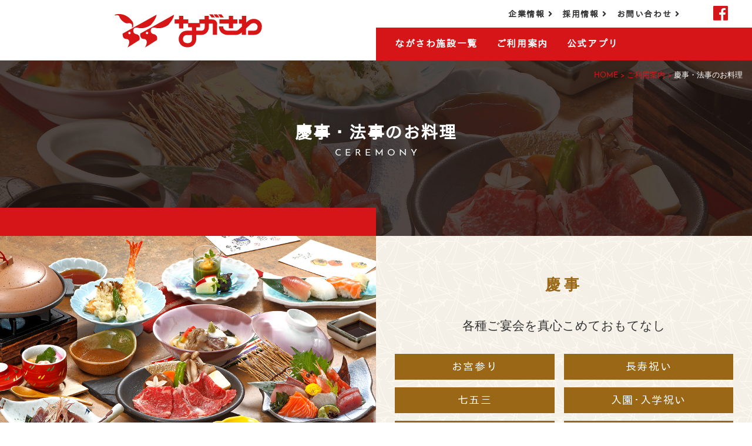

--- FILE ---
content_type: text/html; charset=UTF-8
request_url: https://nagasawafoods.com/guide/ceremony/
body_size: 69439
content:
<!DOCTYPE html>
<html lang="ja">
<head>
<!--<meta charset="utf-8">-->
<!--<meta name="viewport" content="width=device-width" />-->
<meta http-equiv="X-UA-Compatible" content="IE=edge,chrome=1">
<meta name="format-detection" content="telephone=no">
<!-- [START] header_required.php -->
<meta http-equiv="content-type" content="text/html; charset=UTF-8" />
<meta name="viewport" content="width=device-width" />
<title>慶事・法事のお料理</title>
<meta name="description" content="「みんなが楽しくなれる「遊・食・美」を備えた空間作り。」をテーマに兵庫県内を中心に「レストランながさわ」「麺坊はりまや」「明石魚の棚寿司」「しゃぶしゃぶのながさわ」をはじめとする和食レストラン、回転寿司、等飲食事業をはじめ、ビール製造・販売事業等、様々な複合した事業を展開するナガサワ食品株式会社が提供する、慶事・法事のお料理を紹介します。" />
<!-- ogp　設定ここから -->
<meta property="og:title" content="慶事・法事のお料理" >
<meta property="og:type" content="article">
<meta name="og:description" content="「みんなが楽しくなれる「遊・食・美」を備えた空間作り。」をテーマに兵庫県内を中心に「レストランながさわ」「麺坊はりまや」「明石魚の棚寿司」「しゃぶしゃぶのながさわ」をはじめとする和食レストラン、回転寿司、等飲食事業をはじめ、ビール製造・販売事業等、様々な複合した事業を展開するナガサワ食品株式会社が提供する、慶事・法事のお料理を紹介します。" />
<meta property="og:url" content="https://nagasawafoods.com/guide/ceremony/" >
<meta property="og:image" content="https://nagasawafoods.com/files/3215/6957/7530/nf_1200630.jpg" >
<meta property="og:site_name" content="ナガサワ食品株式会社" >
<meta property="og:locale" content="ja_JP" >
<!-- ogp　設定ここまで -->

<script type="text/javascript">
var CCM_DISPATCHER_FILENAME = '/index.php';var CCM_CID = 217;var CCM_EDIT_MODE = false;var CCM_ARRANGE_MODE = false;var CCM_IMAGE_PATH = "/concrete/images";
var CCM_TOOLS_PATH = "/index.php/tools/required";
var CCM_BASE_URL = "https://nagasawafoods.com";
var CCM_REL = "";
var CCM_PKG_TOOLS_PATH = "/packages/rrh4/tools/required";
//var CCM_PKG_TOOLS_PATH = "/var/www/html/bravo/nagasawafoods/packages/rrh4/tools/required";

</script>

	<link rel="shortcut icon" href="/files/2115/5978/2771/16px.png" type="image/x-icon" />
	<link rel="icon" href="/files/2115/5978/2771/16px.png" type="image/x-icon" />
<link rel="stylesheet" type="text/css" href="/concrete/css/ccm.base.css" />
<script type="text/javascript" src="/concrete/js/jquery.js?mtime=0"></script>
<script type="text/javascript" src="/concrete/js/ccm.base.js?mtime=0"></script>
<style type="text/css"> 
#areaStyleArea11421 {background-image: url('/files/2415/6501/2803/nf_guide_top_enkai.jpg'); background-repeat:no-repeat; background-size:cover; background-position:center; } 
#areaStyleArea11Layout1Cell182 {background-repeat:no-repeat; } 
#areaStyleArea21100 {background-color:#f5f0e7; background-image: url('/files/7215/6031/2815/nf_top_area02_B.png'); background-repeat:repeat; } 
#areaStyleArea21Layout1Cell1179 {background-color:#d61518; background-repeat:no-repeat; } 
#areaStyleArea31422 {background-image: url('/files/2415/6501/2803/nf_guide_top_enkai.jpg'); background-repeat:no-repeat; background-size:cover; background-position:center; background-attachment:fixed; } 
#areaStyleArea31Layout2Cell1161 {background-repeat:no-repeat; margin:0 1rem 0 1rem; } 
#areaStyleArea31Layout3Cell1182 {background-repeat:no-repeat; } 
#areaStyleArea31Layout3Cell1Layout4Cell1184 {background-repeat:no-repeat; margin:0 1rem 0 1rem; padding:4rem 0 2rem 0; } 
#areaStyleArea41548 {background-repeat:no-repeat; } 
#areaStyleArea41Layout1Cell1100 {background-color:#f5f0e7; background-image: url('/files/7215/6031/2815/nf_top_area02_B.png'); background-repeat:repeat; } 
#areaStyleArea41Layout1Cell1Layout1Cell1551 {background-color:#d61518; background-repeat:no-repeat; } 
#areaStyleArea41Layout1Cell1Layout1Cell1Layout1Cell1550 {background-repeat:no-repeat; } 
#areaStyleArea41Layout2Cell1565 {background-image: url('/files/9615/7897/2297/nf_guide_top_butsuji2020.jpg'); background-repeat:no-repeat; background-size:cover; background-position:center; background-attachment:fixed; } 
#areaStyleArea41Layout2Cell1Layout1Cell1553 {background-repeat:no-repeat; } 
#areaStyleArea41Layout2Cell1Layout1Cell1Layout2Cell1554 {background-repeat:no-repeat; padding:4rem 1rem 2rem 1rem; } 
#areaStyleArea51Layout1Cell1544 {background-color:#d61518; background-repeat:no-repeat; padding:4rem 0 0 0; } 
#areaStyleArea51Layout2Cell1547 {background-repeat:no-repeat; margin:0 1rem 0 1rem; padding:4rem 0 0 0; } 
#ccm-layout-area11-77-1 .ccm-layout-col-spacing { margin:0px 1px } 
#ccm-layout-area11:layout1:cell1-169-1 .ccm-layout-col-spacing { margin:0px 1px } 
#ccm-layout-area11:layout1:cell1-168-2 .ccm-layout-col-spacing { margin:0px 1px } 
#ccm-layout-area21-78-1 .ccm-layout-col-spacing { margin:0px 1px } 
#ccm-layout-area21:layout1:cell1-180-1 .ccm-layout-col-spacing { margin:0px 1px } 
#ccm-layout-area31-173-3 .ccm-layout-col-spacing { margin:0px 1px } 
#ccm-layout-area31:layout3:cell1-176-3 .ccm-layout-col-spacing { margin:0px 1px } 
#ccm-layout-area31:layout3:cell1-177-4 .ccm-layout-col-spacing { margin:0px 1px } 
#ccm-layout-area31:layout3:cell1-716-5 .ccm-layout-col-spacing { margin:0px 1px } 
#ccm-layout-area31:layout3:cell1:layout4:cell1-178-1 .ccm-layout-col-spacing { margin:0px 1px } 
#ccm-layout-area31:layout3:cell1:layout4:cell1-208-3 .ccm-layout-col-spacing { margin:0px 1px } 
#ccm-layout-area41-717-1 .ccm-layout-col-spacing { margin:0px 1px } 
#ccm-layout-area41-720-2 .ccm-layout-col-spacing { margin:0px 1px } 
#ccm-layout-area41:layout1:cell1-718-1 .ccm-layout-col-spacing { margin:0px 1px } 
#ccm-layout-area41:layout1:cell1:layout1:cell1-719-1 .ccm-layout-col-spacing { margin:0px 1px } 
#ccm-layout-area41:layout2:cell1-721-1 .ccm-layout-col-spacing { margin:0px 1px } 
#ccm-layout-area41:layout2:cell1:layout1:cell1-722-1 .ccm-layout-col-spacing { margin:0px 1px } 
#ccm-layout-area41:layout2:cell1:layout1:cell1-723-2 .ccm-layout-col-spacing { margin:0px 1px } 
#ccm-layout-area41:layout2:cell1:layout1:cell1:layout2:cell1-724-1 .ccm-layout-col-spacing { margin:0px 1px } 
#ccm-layout-area51-711-1 .ccm-layout-col-spacing { margin:0px 1px } 
#ccm-layout-area51-713-2 .ccm-layout-col-spacing { margin:0px 1px } 
#ccm-layout-area51:layout1:cell1-712-1 .ccm-layout-col-spacing { margin:0px 1px } 
</style>
<link rel="stylesheet" type="text/css" href="/packages/rrh4/css/reset.css" />
<link rel="stylesheet" type="text/css" href="/packages/rrh4/css/break.css" />
<link rel="stylesheet" type="text/css" href="/packages/rrh4/css/pickr/monolith.min.css" />
<link rel="stylesheet" type="text/css" href="/packages/rrh4/css/ui.css" />
<script type="text/javascript" src="/packages/rrh4/js/pickr/pickr.min.js?mtime=0"></script>
<link rel="stylesheet" type="text/css" href="/packages/rrh4/blocks/fs_page_list_slider/templates/archiveBoxesC3-cardA/view.css" />
<script type="text/javascript" src="/packages/rrh4/blocks/fs_page_list_slider/templates/archiveBoxesC3-cardA/js/ofi.min.js?mtime=0"></script>
<script type="text/javascript" src="/packages/rrh4/blocks/fs_page_list_slider/templates/archiveBoxesC3-cardA/js/slick.min.js?mtime=0"></script>
<link rel="stylesheet" type="text/css" href="/packages/rrh4/blocks/fs_button/css/view.css" />
<link rel="stylesheet" type="text/css" href="/packages/rrh4/blocks/fs_breadcrumb/css/view.css" />
<link rel="stylesheet" type="text/css" href="/packages/rrh4/blocks/fs_autonav_fatnav/css/jquery.fatNav.min.css" />
<script type="text/javascript" src="/packages/rrh4/blocks/fs_autonav_fatnav/js/jquery.fatNav.js?mtime=0"></script>
<link rel="stylesheet" type="text/css" href="/packages/rrh4/blocks/fs_autonav/css/mobile.css" />
<link rel="stylesheet" type="text/css" href="/packages/rrh4/blocks/fs_autonav/css/slimmenu.css" />
<link rel="stylesheet" type="text/css" href="/packages/rrh4/blocks/fs_autonav/css/view.css" />
<script type="text/javascript" src="/packages/rrh4/blocks/fs_autonav/js/jquery.slimmenu.min.js?mtime=0"></script>
<script type="text/javascript" src="/packages/rrh4/blocks/fs_autonav/js/view.min.js?mtime=0"></script>
<!-- [END] header_required.php --><!--[if lt IE 9]>
<![endif]-->
<!--[if IE 8]>
<div style="text-align:center;background-color:#03a9f4;line-height:1.5;padding:30px 0;font-size:15px;color:#ffffff">
<p>【現在のご利用ブラウザはInternet Explorer ８以下の可能性があります】</p>
<p style="text-decoration:underline;font-weight:bold;">当ブラウザは、推奨ブラウザではございません</p>
<p style="text-decoration:underline;font-weight:bold;">（正常に表示されない可能性があります）</p>
<p>当WEBサイトは、下記を推奨ブラウザとさせていただいております</p>
<p>Internet Explorer 11</p>
<p>Chrome　最新Ver</p>
<p>Firefox　最新Ver </p>
<p>（IE9の場合は、一部正常表示されないものがあります GoogleMap等）<p>
<p>お手数ではございますが、推奨環境にてご利用いただきますようお願いいたします</p>
</div>
<![endif]-->
<!-- CSS SetUp -->
<link rel="stylesheet" href="/packages/rrh4/themes/minimalism/css/layout.css">
<link rel="stylesheet" href="/packages/rrh4/themes/minimalism/css/grid.css">
<link rel="stylesheet" href="/packages/rrh4/themes/minimalism/css/modules.css">
<link rel="stylesheet" href="/packages/rrh4/themes/minimalism/typography.css">
<link rel="stylesheet" href="/packages/rrh4/themes/minimalism/css/caroufredsel_pager1.css">
<link rel="stylesheet" href="/files/cache/css/minimalism/main.css" />
<link rel="stylesheet" type="text/css" href="/packages/rrh4/css/animate.css" /><link rel="stylesheet" type="text/css" href="/packages/rrh4/css/rrh4.css" />
<link rel="stylesheet" href="/files/finesystem/rrh4/css/pkg.css" />
<!-- ウェブフォント -->
<link rel="stylesheet" type="text/css" href="/packages/rrh4/css/fonts/awesome/css/font-awesome.min.css" />
<link rel="stylesheet" type="text/css" href="/packages/rrh4/css/fonts/fontawesome-free/css/fontawesome.css" />
<link rel="stylesheet" type="text/css" href="/packages/rrh4/css/fonts/fontawesome-free/css/brands.css" />
<link rel="stylesheet" type="text/css" href="/packages/rrh4/css/fonts/fontawesome-free/css/solid.css" />
<link rel="stylesheet" type="text/css" href="//fonts.googleapis.com/css?family=Lato:400,700,400italic" />
<link rel="stylesheet" type="text/css" href="//fonts.googleapis.com/earlyaccess/notosansjapanese.css" />
<!-- ウェブフォント -->
<!-- respond.js -->
<!-- html5.js -->
<!-- ie9.js -->
<!--[if lt IE 9]>
<link rel="stylesheet" type="text/css" href="/concrete/css/respond.css" /><link rel="stylesheet" type="text/css" href="/concrete/css/html5.css" /><link rel="stylesheet" type="text/css" href="/concrete/css/ie9.css" /><![endif]-->

<!-- optionally include helper plugins -->
<script type="text/javascript" src="/packages/rrh4/js//plugins/jquery.mousewheel.min.js?mtime=0"></script><script type="text/javascript" src="/packages/rrh4/js//plugins/jquery.touchSwipe.min.js?mtime=0"></script><script type="text/javascript" src="/packages/rrh4/js//plugins/jquery.transit.min.js?mtime=0"></script><script type="text/javascript" src="/packages/rrh4/js//plugins/jquery.lazyload.min.js?mtime=0"></script><script type="text/javascript" src="/packages/rrh4/js//plugins/footerFixed.js?mtime=0"></script><script type="text/javascript" src="/packages/rrh4/js//plugins/prefixfree.js?mtime=0"></script><script type="text/javascript" src="/packages/rrh4/js//plugins/echo.js?mtime=0"></script><script type="text/javascript" src="/packages/rrh4/js//plugins/wow.min.js?mtime=0"></script><script type="text/javascript" src="/packages/rrh4/js//plugins/smooth.js?mtime=0"></script><script type="text/javascript" src="/packages/rrh4/js//getDevice.js?mtime=0"></script>

<style type="text/css">
/* fs-theme-style */
body{font-size:1.0rem;font-family:Arial, Roboto,'Droid Sans','游ゴシック Medium', Yu Gothic Medium, IPAGothic,'ヒラギノ角ゴ Pro W3','Hiragino Kaku Gothic ProN', Meiryo, メイリオ,'ＭＳ Ｐゴシック', Arial,sans-serif;color:#333333;}header{background-color:#ffffff;}#header-1Parent{}#header-2Parent{}#header-3Parent{}#MainContents{}footer{background-color:#ffffff;}#footer-1Parent{}#footer-2Parent{}#footer-3Parent{background-color:#d61518;}#footer-4Parent{}#footer-5Parent{}/* fs-pageType-style */
/* pt002 */
#pt002{}#pt002-1Parent{}#pt002-2Parent{}#pt002-3Parent{}#pt002-4Parent{}#pt002-5Parent{}
/* pt002 */
/* fs-blocks-style */

/* fs-global-block-style */
#top_logo .fs_btn {text-align:inherit;width:100%;initial;border:none;}#top_logo .fs_btn:hover {initial;}#top_logo{background-image: url('/files/9815/5988/1822/h_logo_L.svg'); background-repeat:no-repeat; background-size:contain; background-position:center; }#fs_block467{background-repeat:no-repeat; }#fs_block493 .fs_btn {text-align:inherit;width:100%;initial;border:none;}#fs_block493 .fs_btn:hover {initial;}#fs_block493{text-align:center; background-image: url('/files/4215/5989/6857/f_logo_L.svg'); background-repeat:no-repeat; background-size:contain; background-position:left; margin:0 0 2rem 2rem; }#fs_block237{background-repeat:no-repeat; padding:1rem 0 0 0; }#fs_block248{background-repeat:no-repeat; padding:1rem 0 0 0; }#fs_block373{font-size:0.9rem; text-align:right; background-repeat:no-repeat; padding:0.8rem 1rem 0 0; }#fs_block1525 .fs_btn {color:#d61518;font-size:1.8rem;text-align:center;width:100%;initial;padding-top:0.5rem;padding-bottom:0.5rem;border:none;border-radius:0%;}#fs_block1525 .fs_btn:hover {color:#d61518;initial;}#fs_block1525{color:#ffffff; background-repeat:no-repeat; margin:0 0 1px 0; }#fs_block374{font-family:1;}#fs_block374 .fsNavMenuList {}#fs_block374 .fsNavMenuList .sub_title{font-size:0.5rem;}#fs_block374 .fsNavMenuList i{font-size:0.5rem;}#fs_block374 .fsNavMenuList li {font-size:1rem;text-decoration:none;width:auto;margin-top:0rem;margin-right:0rem;margin-bottom:0rem;margin-left:0rem;border-style:none;border-width:1px;border-top:none;border-right:none;border-bottom:none;border-left:none;line-height:0.5rem;}#fs_block374 .fsNavMenuList li:last-child {border-style:none;border-width:1px;border-top:none;border-right:none;border-bottom:none;border-left:none;}#fs_block374 .fsNavMenuList li:hover {text-decoration:none;}#fs_block374 .fsNavMenuList li:hover > a{}#fs_block374 .fsNavMenuList li a {text-align:left;padding:1.5rem 1rem;text-decoration:none;color:#ffffff;}#fs_block374 .fsNavMenuList li a:hover{}#fs_block374 .fsNavMenuList li .sub_title{}#fs_block374 .fsNavMenuList li ul {width:auto;}#fs_block374 .fsNavMenuList li ul li{width:auto;text-decoration:none;margin-top:0rem;margin-right:0rem;margin-bottom:0rem;margin-left:0rem;border-style:none;border-width:1px;border-top:none;border-right:none;border-bottom:none;border-left:none;line-height:0.5rem;}#fs_block374 .fsNavMenuList li ul li:last-child {border-style:none;border-width:1px;border-top:none;border-right:none;border-bottom:none;border-left:none;}#fs_block374 .fsNavMenuList li ul li:hover{text-decoration:none;}#fs_block374 .fsNavMenuList li ul li:hover a:first-child{}#fs_block374 .fsNavMenuList li ul li a {text-align:left;padding:1.5rem 1rem;text-decoration:none;}#fs_block374 .fsNavMenuList li ul li a:hover{}#fs_block374 .fsNavMenuList .active_page{}#fs_block374 .fsNavMenuList .active_page > a{}@media only screen and (max-width: 480px) {#fs_block374 .fsNavMenuList li {width:100%;}#fs_block374 .fsNavMenuList li:last-child  {border-right:none}#fs_block374 .fsNavMenuList li ul {width:100%;}#fs_block374 .fsNavMenuList li ul li {width:100%;}#fs_block374 .menu-collapser {}#fs_block374 .collapse-button {}ul.slimmenu li .sub-collapser > i {color:#ffffff;}ul.slimmenu.collapsed li .sub-collapser {padding:1.5rem 1rem;}}#fs_block374{background-color:#d61518; background-repeat:no-repeat; padding:0 0 0 1rem; }#fs_block317{background-repeat:no-repeat; padding:2rem 0 0 0; }#fs_block6518{text-align:justify; background-repeat:no-repeat; margin:0 2rem 0.5rem 2rem; }#fs_block347{background-repeat:no-repeat; margin:0 2rem 0 2rem; }#fs_block318{background-repeat:no-repeat; padding:2rem 0 0 0; }#fs_block298{color:#d61518; text-align:justify; background-repeat:no-repeat; margin:0 2rem 0 2rem; padding:0 0 0.6rem 0; border-bottom:1px solid #ededed; }#fs_block5011 .fs_btn {font-size:0.9rem;text-align:left;width:100%;initial;padding-top:0.8rem;padding-bottom:0.8rem;border:none;border-radius:0%;}#fs_block5011 .fs_btn:hover {color:#d61518;initial;}#fs_block5011{color:#ffffff; background-repeat:no-repeat; margin:0 2rem 0 2rem; border-bottom:1px solid #ededed; }#fs_block2136 .fs_btn {font-size:0.9rem;text-align:left;width:100%;initial;padding-top:0.8rem;padding-bottom:0.8rem;border:none;border-radius:0%;}#fs_block2136 .fs_btn:hover {color:#d61518;initial;}#fs_block2136{color:#ffffff; background-repeat:no-repeat; margin:0 2rem 2rem 2rem; border-bottom:1px solid #ededed; }#fs_block2814{color:#ffffff; font-size:0.9rem; line-height:2rem; text-align:justify; background-repeat:no-repeat; padding:1.5rem 2rem 1rem 2rem; }#fs_block250{font-size:0.9rem; text-align:justify; background-repeat:no-repeat; padding:1rem 0 0 2rem; }#fs_block2557{font-size:0.8rem; text-align:right; background-repeat:no-repeat; padding:1rem 2rem 1rem 2rem; }#fs_block1526 .fs_btn {color:#ffffff;font-size:1.8rem;text-align:center;width:100%;initial;padding-top:1.8rem;border:none;border-radius:0%;}#fs_block1526 .fs_btn:hover {color:#ffffff;initial;}#fs_block1526{color:#ffffff; background-repeat:no-repeat; margin:0 0 1px 0; }
/* fs-block-style */
#fs_block4712{color:#ffffff; text-align:justify; background-repeat:no-repeat; margin:0 1rem 0 1rem; padding:0 0 3rem 0; }#fs_block1915{color:#ffffff; text-align:center; background-repeat:no-repeat; margin:0 1rem 0 1rem; padding:1rem 0 1rem 0; border:1px solid #ffffff; }#fs_block1920{font-family:'Times New Roman', '游明朝', YuMincho, 'HG明朝E', 'ヒラギノ明朝 ProN W3', 'Hiragino Mincho ProN', 'ＭＳ Ｐ明朝', 'MS PMincho', 'MS 明朝', serif; color:#ffffff; text-align:center; background-repeat:no-repeat; margin:0 1rem 0 1rem; padding:1.5rem 0 1.5rem 0; }#fs_block4996{font-family:'Times New Roman', '游明朝', YuMincho, 'HG明朝E', 'ヒラギノ明朝 ProN W3', 'Hiragino Mincho ProN', 'ＭＳ Ｐ明朝', 'MS PMincho', 'MS 明朝', serif; color:#996716; font-size:1.6rem; text-align:center; background-repeat:no-repeat; padding:4rem 0 2rem 0; }#fs_block4992{font-family:'Times New Roman', '游明朝', YuMincho, 'HG明朝E', 'ヒラギノ明朝 ProN W3', 'Hiragino Mincho ProN', 'ＭＳ Ｐ明朝', 'MS PMincho', 'MS 明朝', serif; font-size:1.3rem; text-align:center; background-repeat:no-repeat; padding:0 2rem 2rem 2rem; }#fs_block4994{text-align:justify; background-repeat:no-repeat; margin:0 2rem 0 2rem; padding:0 0 3rem 0; }#fs_block4985{font-family:'Times New Roman', '游明朝', YuMincho, 'HG明朝E', 'ヒラギノ明朝 ProN W3', 'Hiragino Mincho ProN', 'ＭＳ Ｐ明朝', 'MS PMincho', 'MS 明朝', serif; color:#996716; font-size:1.6rem; text-align:center; background-repeat:no-repeat; padding:4rem 0 2rem 0; }#fs_block4982{font-family:'Times New Roman', '游明朝', YuMincho, 'HG明朝E', 'ヒラギノ明朝 ProN W3', 'Hiragino Mincho ProN', 'ＭＳ Ｐ明朝', 'MS PMincho', 'MS 明朝', serif; font-size:1.3rem; text-align:center; background-repeat:no-repeat; padding:0 2rem 2rem 2rem; }#fs_block6044{font-size:1.1rem; text-align:justify; background-repeat:no-repeat; margin:0 2rem 0 2rem; padding:0 0 1rem 0; }#fs_block5000{background-color:#d61518; background-repeat:no-repeat; padding:3rem 0 0 0; }#fs_block4974{background-color:#d61518; background-repeat:no-repeat; padding:3rem 0 0 0; }#fs_block4576{font-family:'Times New Roman', '游明朝', YuMincho, 'HG明朝E', 'ヒラギノ明朝 ProN W3', 'Hiragino Mincho ProN', 'ＭＳ Ｐ明朝', 'MS PMincho', 'MS 明朝', serif; color:#ffffff; text-align:center; background-repeat:no-repeat; margin:0 1rem 0 1rem; padding:0 0 1.5rem 0; }#fs_block4979{color:#ffffff; font-size:1rem; text-align:justify; background-repeat:no-repeat; margin:0 1rem 0 1rem; }#fs_block3733{background-repeat:no-repeat; margin:0 1rem 0 1rem; }#fs_block3548{background-color:#d61518; background-image: url('/files/6415/6500/8389/nf_home_guide_B_enkai.jpg'); background-repeat:no-repeat; background-size:cover; background-position:center; padding:68vh 0 0 0; }#fs_block5002{text-align:center; background-repeat:no-repeat; margin:0 1rem 0 1rem; border-bottom:1px solid #996716; }#fs_block5004{color:#ffffff; text-align:center; background-repeat:no-repeat; margin:0 2rem 0 2rem; padding:2rem 0 2rem 0; }#fs_block5162{color:#ffffff; text-align:justify; background-repeat:no-repeat; margin:0 1rem 0 1rem; padding:0 0 3rem 0; border-bottom:1px solid #666666; }#fs_block5008{color:#ffffff; text-align:center; background-repeat:no-repeat; margin:0 2rem 0 2rem; padding:2rem 0 2rem 0; }#fs_block5010{color:#ffffff; text-align:justify; background-repeat:no-repeat; margin:0 1rem 0 1rem; padding:0 0 3rem 0; }#fs_block1930{background-color:#d61518; background-repeat:no-repeat; padding:3rem 0 0 0; }#fs_block4975{color:#ffffff; font-size:1.2rem; text-align:center; background-color:#d61518; background-repeat:no-repeat; margin:0 1rem 0 1rem; padding:1rem 0 1rem 0; }#fs_block4911{line-height:2rem; text-align:center; background-repeat:no-repeat; margin:0 1rem 0 1rem; padding:2rem 0 0 0; }#fs_block4912{font-size:0.9rem; text-align:center; background-repeat:no-repeat; margin:0 1rem 0 1rem; padding:0.5rem 0 4rem 0; }#fs_block1948{color:#ffffff; font-size:1.2rem; text-align:center; background-color:#d61518; background-repeat:no-repeat; margin:0 1rem 0 1rem; padding:1rem 0 1rem 0; }#fs_block4916{background-repeat:no-repeat; padding:2rem 2rem 0 2rem; }#fs_block5126{text-align:center; background-repeat:no-repeat; margin:0 1rem 0 1rem; padding:2rem 0 0 0; }#fs_block4918{font-size:0.9rem; text-align:center; background-repeat:no-repeat; margin:0 1rem 0 1rem; padding:0.5rem 0 4rem 0; }#fs_block1860{text-align:center; background-image: url('/files/8215/6032/3624/nf_top_area03_nagasawa_name.svg'); background-repeat:no-repeat; background-size:contain; background-position:top; margin:0 0 1.5rem 0; padding:4rem 0 0 0; }#fs_block1859{color:#ffffff; font-size:1rem; text-align:center; background-repeat:no-repeat; padding:0 0 1rem 0; }#fs_block5174{background-repeat:no-repeat; padding:0 1rem 1rem 1rem; }#fs_block4729{color:#ffffff; font-size:0.9rem; text-align:center; background-repeat:no-repeat; padding:0 2rem 2rem 2rem; }#fs_block1784 .fs_btn {color:#d61518;font-size:0.9rem;text-align:center;width:240px;background-color:#ffffff;padding-top:0.8rem;padding-bottom:0.8rem;border:solid;border-width:2px;border-color:#ffffff;border-radius:0%;}#fs_block1784 .fs_btn:hover {color:#ffffff;background-color:#d61518;border-color:#ffffff;}#fs_block1784{text-align:center; background-repeat:no-repeat; padding:0 0 4rem 0; }#fs_block4981{color:#ffffff; text-align:justify; background-repeat:no-repeat; margin:0 1rem 0 1rem; padding:1.5rem 0 2rem 0; }#fs_block1848{background-repeat:no-repeat; padding:1rem 0 0 0; }#fs_block1827{background-color:#d61518; background-repeat:no-repeat; padding:3rem 0 0 0; }#fs_block1801{color:#ffffff; font-size:0.8rem; text-align:right; background-repeat:no-repeat; padding:1rem 1rem 0 0; }#fs_block4829{color:#ffffff; font-size:1.8rem; text-align:center; background-repeat:no-repeat; padding:4rem 0 0 0; }#fs_block4843{color:#ffffff; font-size:1rem; text-align:center; background-repeat:no-repeat; padding:0 0 5rem 0.4rem; }#fs_block5302{background-color:#d61518; background-image: url('/files/4215/7897/0394/nf_home_guide_B_butsuji2020.jpg'); background-repeat:no-repeat; background-size:cover; background-position:center; padding:68vh 0 0 0; }
/* fs-stack-block-style */
#fs_block1731{font-family:1;}#fs_block1731 .fsNavMenuList {}#fs_block1731 .fsNavMenuList .sub_title{font-size:0.5rem;}#fs_block1731 .fsNavMenuList i{font-size:0.5rem;}#fs_block1731 .fsNavMenuList li {font-size:0.5rem;text-decoration:none;width:auto;margin-top:0rem;margin-right:0rem;margin-bottom:0rem;margin-left:0rem;border-style:none;border-width:1px;border-top:none;border-right:none;border-bottom:none;border-left:none;line-height:0.5rem;}#fs_block1731 .fsNavMenuList li:last-child {border-style:none;border-width:1px;border-top:none;border-right:none;border-bottom:none;border-left:none;}#fs_block1731 .fsNavMenuList li:hover {text-decoration:none;}#fs_block1731 .fsNavMenuList li:hover > a{}#fs_block1731 .fsNavMenuList li a {text-align:center;padding:0rem 1rem;text-decoration:none;}#fs_block1731 .fsNavMenuList li a:hover{}#fs_block1731 .fsNavMenuList li .sub_title{}#fs_block1731 .fsNavMenuList li ul {width:auto;}#fs_block1731 .fsNavMenuList li ul li{width:auto;text-decoration:none;margin-top:0rem;margin-right:0rem;margin-bottom:0rem;margin-left:0rem;border-style:none;border-width:1px;border-top:none;border-right:none;border-bottom:none;border-left:none;line-height:0.5rem;}#fs_block1731 .fsNavMenuList li ul li:last-child {border-style:none;border-width:1px;border-top:none;border-right:none;border-bottom:none;border-left:none;}#fs_block1731 .fsNavMenuList li ul li:hover{text-decoration:none;}#fs_block1731 .fsNavMenuList li ul li:hover a:first-child{}#fs_block1731 .fsNavMenuList li ul li a {text-align:center;padding:0rem 1rem;text-decoration:none;}#fs_block1731 .fsNavMenuList li ul li a:hover{}#fs_block1731 .fsNavMenuList .active_page{}#fs_block1731 .fsNavMenuList .active_page > a{}@media only screen and (max-width: 480px) {#fs_block1731 .fsNavMenuList li {width:100%;}#fs_block1731 .fsNavMenuList li:last-child  {border-right:none}#fs_block1731 .fsNavMenuList li ul {width:100%;}#fs_block1731 .fsNavMenuList li ul li {width:100%;}#fs_block1731 .menu-collapser {}#fs_block1731 .collapse-button {}ul.slimmenu li .sub-collapser > i {}ul.slimmenu.collapsed li .sub-collapser {padding:0rem 1rem;}}#fs_block1731{text-align:right; background-repeat:no-repeat; padding:10.5px 5px 0 0; }#fs_block1729{color:#d61518; font-size:0.7rem; text-align:right; background-repeat:no-repeat; padding:42px 15px 0 0; }#fs_block4604 .fs_btn {color:#ffffff;font-size:1.6rem;text-align:center;width:50px;background-color:#d61518;padding-top:0.4rem;padding-bottom:0.8rem;border:none;border-width:2px;border-color:#d61518;border-radius:0%;}#fs_block4604 .fs_btn:hover {color:#d61518;background-color:#ffffff;border-color:#d61518;}#fs_block4604{text-align:right; background-repeat:no-repeat; }#fs_block4588{background-repeat:no-repeat; padding:40px 0 0 0; }#fs_block6189 .wrapper {display:inline-block;width:18%;padding:0.5rem;}@media screen and (max-width: 480px) { #fs_block6189 .wrapper {width:25%;}}#fs_block6189 .inner {}#fs_block6189{text-align:center; background-repeat:no-repeat; padding:0 1rem 2rem 1rem; }</style>
<!-- Global site tag (gtag.js) - Google Analytics -->
<script async src="https://www.googletagmanager.com/gtag/js?id=UA-148997982-1"></script>
<script>
  window.dataLayer = window.dataLayer || [];
  function gtag(){dataLayer.push(arguments);}
  gtag('js', new Date());

  gtag('config', 'UA-148997982-1');
</script></head>
<body id="cID217" class="body-pt002"><!-- body -->
<header><!-- header -->

<article id='header-1Parent'><!-- article  --><div class='clearfix rrh-layout-wrapper-wide rrh-breakpoint'><div id='header-1-1' class = 'gridN12 omega' r-rrh-breakpoint ><div  id="fs_block1731" class="fs_autonav_fatnav topfix_A eiji sp_h_navi space_1 b-bk-TBH-show  fat-nav-b" style='' >
    <div class="fat-nav">
        <div class="fat-nav__wrapper">
        <ul>
        <li class="main_list_li "><a href="/"target='_self' class=""><p>HOME</p></a></li><li class="main_list_li "><a href="/facility/"target='_self' class=""><p>ながさわ施設一覧</p></a></li><li class="active_page main_list_li "><a href="/guide/"target='_self' class="nav-path-selected"><p>ご利用案内</p></a></li><li class="main_list_li "><a href="/application/"target='_self' class=""><p>公式アプリ</p></a></li><li class="main_list_li "><a href="/company/"target='_self' class=""><p>企業情報</p></a></li><li class="main_list_li "><a href="/recruit/"target='_self' class=""><p>採用情報</p></a></li><li class="main_list_li "><a href="/contact/"target='_self' class=""><p>お問い合わせ</p></a></li>        </ul>
    </div>
    </div>
</div>
<script>
(function() {
    $.fatNav();
}());
</script>

<div  id="fs_block1729" class="fs_content eiji topfix_B bold b-bk-TBH-show  " style='' >
<p>MENU</p></div></div></div></article><article id='header-2Parent'><!-- article  --><div class='clearfix rrh-layout-wrapper-wide rrh-breakpoint'><div id='header-2-1' class = 'gridN6' r-rrh-breakpoint ><div  id="top_logo" class="fs_button  b-bk  " style='' ><div class='b_box'><a class=' fs_btn ' href='/'  ><div class='fs_btn_text'></div></a></div></div></div><div id='header-2-2' class = 'gridN5' r-rrh-breakpoint ><div  id="fs_block373" class="fs_content bold space_1 f_link01 b-bk-TBH-none  " style='' >
<p><a title="企業情報" href="/company/">企業情報</a> <i class="fas fa-angle-right"></i>　<a title="採用情報" href="/recruit/">採用情報 <i class="fas fa-angle-right"></i></a>　<a title="お問い合わせ" href="/contact/">お問い合わせ</a> <i class="fas fa-angle-right"></i></p></div></div><div id='header-2-3' class = 'gridN1' r-rrh-breakpoint ><div  id="fs_block1525" class="fs_button  b-bk-TBH-none  " style='' ><div class='b_box'><a class=' fs_btn ' href='https://www.facebook.com/nagasawafoods/' target="_blank" ><div class='fs_btn_text'><i style='font-size:1em' class='fab fa-facebook'></i></div></a></div></div></div><div id='header-2-4' class = 'gridN6 omega' r-rrh-breakpoint ><div  id="fs_block374" class="fs_autonav h_pc_navi bold space_1 b-bk-TBH-none  " style='' >
    <ul id="fsNavMenuList" class="slimmenu clearfix fsNavMenuList type1 main_list">
    <li class="main_list_li "><a href="/"target='_self' class=""><p>HOME</p></a></li><li class="main_list_li has_sub_class"><a href="/facility/"target='_self' class=""><p>ながさわ施設一覧</p></a><ul class="sub_list" style="display:none;"><li class="sub_list_li"><a href="/facility/tsuchiyama/"target='_self' class="">ながさわ土山本店</a></li><li class="sub_list_li"><a href="/facility/tsuchiyama/menbo-harimaya-honten/"target='_self' class="">麺坊はりまや本店</a></li><li class="sub_list_li"><a href="/facility/akashi-eigashima-syukan/"target='_self' class="">ながさわ明石江井島酒館</a></li><li class="sub_list_li"><a href="/facility/akashi-eigashima-syukan/menbo-harimaya/"target='_self' class="">和食レストラン江井ヶ島</a></li><li class="sub_list_li"><a href="/facility/akashi-eigashima-syukan/shop/"target='_self' class="">売店</a></li><li class="sub_list_li"><a href="/facility/akashi-eigashima-syukan/cafear/"target='_self' class="">江井ヵ島カフェ･バル</a></li><li class="sub_list_li"><a href="/facility/hoden/"target='_self' class="">ながさわ宝殿店</a></li><li class="sub_list_li"><a href="/facility/hoden/menbo-harimaya/"target='_self' class="">麺坊はりまや宝殿店</a></li><li class="sub_list_li"><a href="/facility/inami/"target='_self' class="">ながさわ稲美町店</a></li><li class="sub_list_li"><a href="/facility/inami/menbo-harimaya/"target='_self' class="">麺坊はりまや稲美町店</a></li><li class="sub_list_li"><a href="/facility/miki/"target='_self' class="">ながさわ三木店</a></li><li class="sub_list_li"><a href="/facility/miki/menbo-harimaya/"target='_self' class="">麺坊はりまや三木店</a></li><li class="sub_list_li"><a href="/facility/michinoeki-miki/"target='_self' class="">ながさわ道の駅みき店</a></li><li class="sub_list_li"><a href="/facility/michinoeki-miki/restaurant/"target='_self' class="">和食レストラン道の駅みき店</a></li><li class="sub_list_li"><a href="/facility/michinoeki-miki/center/"target='_self' class="">観光センターみき</a></li><li class="sub_list_li"><a href="/facility/yamasaki/"target='_self' class="">ながさわ山崎店</a></li><li class="sub_list_li"><a href="/facility/yamasaki/menbo-harimaya/"target='_self' class="">麺坊はりまや山崎店</a></li><li class="sub_list_li"><a href="/facility/yamasaki/akashi-uonotana-sushi/"target='_self' class="">明石うおのたな寿司山崎店</a></li><li class="sub_list_li"><a href="/facility/yamasaki/cafeteria/"target='_self' class="">ながさわ食堂</a></li><li class="sub_list_li"><a href="/facility/yamasaki/center/"target='_self' class="">宍粟観光センター</a></li></ul></li><li class="active_page main_list_li has_sub_class"><a href="/guide/"target='_self' class="nav-path-selected"><p>ご利用案内</p></a><ul class="sub_list" style="display:none;"><li class="sub_list_li"><a href="/guide/ceremony/"target='_self' class="nav-selected nav-path-selected">慶事・法事のお料理</a></li><li class="sub_list_li"><a href="/guide/group/"target='_self' class="">団体様のご案内</a></li></ul></li><li class="main_list_li "><a href="/application/"target='_self' class=""><p>公式アプリ</p></a></li><li class="main_list_li has_sub_class"><a href="/company/"target='_self' class=""><p>企業情報</p></a><ul class="sub_list" style="display:none;"><li class="sub_list_li"><a href="/company/outline/"target='_self' class="">会社概要</a></li><li class="sub_list_li"><a href="/company/business/"target='_self' class="">事業概要</a></li></ul></li><li class="main_list_li has_sub_class"><a href="/recruit/"target='_self' class=""><p>採用情報</p></a><ul class="sub_list" style="display:none;"><li class="sub_list_li"><a href="/recruit/message/"target='_self' class="">メッセージ</a></li></ul></li><li class="main_list_li "><a href="/contact/"target='_self' class=""><p>お問い合わせ</p></a></li>    </ul>
</div>

</div></div></article><article id='header-3Parent'><!-- article  --><div class='clearfix rrh-layout-wrapper-wide rrh-breakpoint'><div id='header-3-1' class = 'gridN12 omega' r-rrh-breakpoint ></div></div></article></header><!-- header --><div id="MainContents" class=""><!-- MainContents -->
    <!--<p>「シングルページ」やアプリケーション用のレイアウトファイルです。(view.php)</p>-->
        <!-- page type pt002 load -->
<div id='pt002'>
<article id='pt002-1Parent'><div class='clearfix rrh-layout-wrapper-wide'><div id='pt002-1-1' class = "gridN12 omega" >	<div id="areaStyleArea11421" class=" ccm-area-styles ccm-area-styles-a348" >
<div id="ccm-layout-wrapper-33456" style ='' class="ccm-layout-wrapper rrh-layout-wrapper-wide r-rrh-breakpoint "><div id="ccm-layout-area11-77-1" class="ccm-layout ccm-layout-table  ccm-layout-name-Area11-Layout-1 "><div class="ccm-layout-row ccm-layout-row-1"><div class="r-gridN12 ccm-layout-77-col-1 ccm-layout-cell ccm-layout-col ccm-layout-col-1 first rrh-layout-col fixSpacing">	<div id="areaStyleArea11Layout1Cell182" class="black_rgba ccm-area-styles ccm-area-styles-a682" >
<div id="ccm-layout-wrapper-33457" style ='' class="ccm-layout-wrapper rrh-layout-wrapper-wide r-rrh-breakpoint "><div id="ccm-layout-area11:layout1:cell1-169-1" class="ccm-layout ccm-layout-table  ccm-layout-name-Area11:Layout1:Cell1-Layout-1 "><div class="ccm-layout-row ccm-layout-row-1"><div class="r-gridN12 ccm-layout-169-col-1 ccm-layout-cell ccm-layout-col ccm-layout-col-1 first rrh-layout-col fixSpacing"><div  id="fs_block1801" class="fs_breadcrumb eiji bl_link   " style='' >
<a href="/">HOME &gt; </a><a href="/guide/">ご利用案内 &gt; </a><span>慶事・法事のお料理</span></div><div  id="fs_block4829" class="fs_content bold space_1 b-bk wow fadeIn fs_anime " style=''  data-wow-duration="2s" >
<p>慶事・法事のお料理</p></div><div  id="fs_block4843" class="fs_content eiji space_2 b-bk wow fadeIn fs_anime " style=''  data-wow-duration="2s" >
<p>CEREMONY</p></div></div><div class="ccm-spacer"></div></div></div></div><div id="ccm-layout-wrapper-33458" style ='' class="ccm-layout-wrapper rrh-layout-wrapper-wide r-rrh-breakpoint "><div id="ccm-layout-area11:layout1:cell1-168-2" class="ccm-layout ccm-layout-table  ccm-layout-name-Area11:Layout1:Cell1-Layout-2 "><div class="ccm-layout-row ccm-layout-row-1"><div class="r-gridN6 ccm-layout-168-col-1 ccm-layout-cell ccm-layout-col ccm-layout-col-1 first rrh-layout-col fixSpacing">
<div  id="fs_block1827" class="fs_space  b-bk-SP-none  " style='' ></div>

       </div><div class="r-gridN6 ccm-layout-168-col-2 ccm-layout-cell ccm-layout-col ccm-layout-col-2 last rrh-layout-col fixSpacing">
<div  id="fs_block1848" class="fs_space  b-bk-SP-none  " style='' ></div>

       </div><div class="ccm-spacer"></div></div></div></div></div></div><div class="ccm-spacer"></div></div></div></div></div></div></div></article><article id='pt002-2Parent'><div class='clearfix rrh-layout-wrapper-wide'><div id='pt002-2-1' class = "gridN12 omega" >	<div id="areaStyleArea21100" class=" ccm-area-styles ccm-area-styles-a349" >
<div id="ccm-layout-wrapper-33459" style ='' class="ccm-layout-wrapper rrh-layout-wrapper-wide r-rrh-breakpoint "><div id="ccm-layout-area21-78-1" class="ccm-layout ccm-layout-table  ccm-layout-name-Area21-Layout-1 "><div class="ccm-layout-row ccm-layout-row-1"><div class="r-gridN6 ccm-layout-78-col-1 ccm-layout-cell ccm-layout-col ccm-layout-col-1 first rrh-layout-col fixSpacing">	<div id="areaStyleArea21Layout1Cell1179" class=" ccm-area-styles ccm-area-styles-a683" >
<div id="ccm-layout-wrapper-33460" style ='' class="ccm-layout-wrapper rrh-layout-wrapper-wide r-rrh-breakpoint "><div id="ccm-layout-area21:layout1:cell1-180-1" class="ccm-layout ccm-layout-table  ccm-layout-name-Area21:Layout1:Cell1-Layout-1 "><div class="ccm-layout-row ccm-layout-row-1"><div class="r-gridN12 ccm-layout-180-col-1 ccm-layout-cell ccm-layout-col ccm-layout-col-1 first rrh-layout-col fixSpacing">
<div  id="fs_block3548" class="fs_space pos_rel w90_right guide_photospace b-bk  " style='' ></div>

       </div><div class="ccm-spacer"></div></div></div></div></div></div><div class="r-gridN6 ccm-layout-78-col-2 ccm-layout-cell ccm-layout-col ccm-layout-col-2 last rrh-layout-col fixSpacing"><div  id="fs_block4985" class="fs_content bold space_2 b-bk wow fadeIn fs_anime " style=''  data-wow-duration="2s" >
<p>慶事</p></div><div  id="fs_block4982" class="fs_content sp_br b-bk  " style='' >
<p>各種ご宴会を真心こめておもてなし</p></div><div  id="fs_block6044" class="fs_content w80_center space_1 b-bk  " style='' >
<ul class="guide_item_wrapper guideboxs">
<li>
<div>お宮参り</div>
</li>
<li>
<div>長寿祝い</div>
</li>
<li>
<div>七五三</div>
</li>
<li>
<div>入園･入学祝い</div>
</li>
<li>
<div>卒園･卒業祝い</div>
</li>
<li>
<div>還暦祝い</div>
</li>
<li>
<div>お見合い・結納</div>
</li>
<li>
<div>忘年会・新年会</div>
</li>
<li>
<div>歓送迎会</div>
</li>
<li>
<div>同窓会</div>
</li>
</ul></div></div><div class="ccm-spacer"></div></div></div></div></div></div></div></article><article id='pt002-3Parent'><div class='clearfix rrh-layout-wrapper-wide'><div id='pt002-3-1' class = "gridN12 omega" >	<div id="areaStyleArea31422" class="tb_bg_scroll ccm-area-styles ccm-area-styles-a350" >
<div id="ccm-layout-wrapper-33461" style ='' class="ccm-layout-wrapper rrh-layout-wrapper-wide r-rrh-breakpoint "><div id="ccm-layout-area31-173-3" class="ccm-layout ccm-layout-table  ccm-layout-name-Area31-Layout-3 "><div class="ccm-layout-row ccm-layout-row-1"><div class="r-gridN12 ccm-layout-173-col-1 ccm-layout-cell ccm-layout-col ccm-layout-col-1 first rrh-layout-col fixSpacing">	<div id="areaStyleArea31Layout3Cell1182" class="black_rgba ccm-area-styles ccm-area-styles-a1130" >
<div id="ccm-layout-wrapper-33462" style ='' class="ccm-layout-wrapper rrh-layout-wrapper-wide r-rrh-breakpoint "><div id="ccm-layout-area31:layout3:cell1-176-3" class="ccm-layout ccm-layout-table  ccm-layout-name-Area31:Layout3:Cell1-Layout-3 "><div class="ccm-layout-row ccm-layout-row-1"><div class="r-gridN6 ccm-layout-176-col-1 ccm-layout-cell ccm-layout-col ccm-layout-col-1 first rrh-layout-col fixSpacing">
<div  id="fs_block1930" class="fs_space  b-bk-SP-none  " style='' ></div>

       </div><div class="ccm-spacer"></div></div></div></div><div id="ccm-layout-wrapper-33463" style ='' class="ccm-layout-wrapper rrh-layout-wrapper r-rrh-breakpoint "><div id="ccm-layout-area31:layout3:cell1-177-4" class="ccm-layout ccm-layout-table  ccm-layout-name-Area31:Layout3:Cell1-Layout-4 "><div class="ccm-layout-row ccm-layout-row-1"><div class="r-gridN12 ccm-layout-177-col-1 ccm-layout-cell ccm-layout-col ccm-layout-col-1 first rrh-layout-col fixSpacing">	<div id="areaStyleArea31Layout3Cell1Layout4Cell1184" class=" ccm-area-styles ccm-area-styles-a1136" >
<div id="ccm-layout-wrapper-33466" style ='' class="ccm-layout-wrapper rrh-layout-wrapper r-rrh-breakpoint "><div id="ccm-layout-area31:layout3:cell1:layout4:cell1-208-3" class="ccm-layout ccm-layout-table  ccm-layout-name-Area31:Layout3:Cell1:Layout4:Cell1-Layout-3 "><div class="ccm-layout-row ccm-layout-row-1"><div class="r-gridN12 ccm-layout-208-col-1 ccm-layout-cell ccm-layout-col ccm-layout-col-1 first rrh-layout-col fixSpacing"><div  id="fs_block4712" class="fs_content w80_center tb_br_none b-bk  " style='' >
<p>家族、ご親戚など、大切な方々とそろってお祝いするお慶びの宴や、仲間と集う宴会に。心をこめたお料理でお手伝いさせていただきます。人数に合わせた、ゆっくりと落ち着いた雰囲気のお部屋をご用意させていただきますので、ご来店の店舗宛に気軽にご相談ください。また、各プラン共に、ご予算に応じたメニューも承っております。</p></div><div  id="fs_block1915" class="fs_content eiji space w80_center b-bk  " style='' >
<p>INFORMATION</p></div><div  id="fs_block1920" class="fs_content  b-bk  " style='' >
<p>ご家族揃って過ごす特別な時間<br /><span style="font-size: 1.5rem;">長寿のお祝いをながさわで</span></p></div></div><div class="ccm-spacer"></div></div></div></div><div id="ccm-layout-wrapper-33465" style =' padding-bottom:1rem;' class="ccm-layout-wrapper rrh-layout-wrapper r-rrh-breakpoint "><div id="ccm-layout-area31:layout3:cell1:layout4:cell1-178-1" class="ccm-layout ccm-layout-table  ccm-layout-name-Area31:Layout3:Cell1:Layout4:Cell1-Layout-1 "><div class="ccm-layout-row ccm-layout-row-1"><div class="r-gridN6 ccm-layout-178-col-1 ccm-layout-cell ccm-layout-col ccm-layout-col-1 first rrh-layout-col fixSpacing"><div  id="fs_block3733" class="fs_image w80_center b-bk  " style='' >
    <img border="0" class="ccm-image-block i-bk-SP-none" alt="" src="/files/1516/3997/3536/nf_guide_img_iwai_211220.jpg" width="1920" height="1400" /><img border="0" class="ccm-image-block i-bk-SP-show" alt="" src="/files/1516/3997/3536/nf_guide_img_iwai_211220.jpg" width='100%' height='auto' /></div>
</div><div class="r-gridN6 ccm-layout-178-col-2 ccm-layout-cell ccm-layout-col ccm-layout-col-2 last rrh-layout-col fixSpacing"><div  id="fs_block4576" class="fs_content  b-bk  " style='' >
<p>長寿お祝いプラン</p></div><div  id="fs_block4979" class="fs_content w80_center space_1 b-bk  " style='' >
<ul class="guide_item_wrapper">
<li>
<div class="kanreki"><strong>還暦</strong> 60歳のお祝い</div>
</li>
<li>
<div class="ryokuju"><strong>緑樹</strong> 66歳のお祝い</div>
</li>
<li>
<div class="koki"><strong>古希</strong> 70歳のお祝い</div>
</li>
<li>
<div class="kiju"><strong>喜寿</strong> 77歳のお祝い</div>
</li>
<li>
<div class="sanju"><strong>傘寿</strong> 80歳のお祝い</div>
</li>
<li>
<div class="beiju"><strong>米寿</strong> 88歳のお祝い</div>
</li>
<li>
<div class="sotsuju"><strong>卒寿</strong> 90歳のお祝い</div>
</li>
<li>
<div class="hakuju"><strong>白寿</strong> 99歳のお祝い</div>
</li>
</ul></div></div><div class="ccm-spacer"></div></div></div></div><div  id="fs_block4981" class="fs_content w80_center tb_br_none b-bk  " style='' >
<p>4名様以上のお料理でお祝いされるプランでは、額入り記念写真をプレゼントしております。長寿に応じた祝賀の祝着をご用意しておりますので、ご予約の際にお申し付けください。それぞれのお祝いの席にふさわしいおもてなしをご用意してお待ちしております。</p></div></div></div><div class="ccm-spacer"></div></div></div></div><div id="ccm-layout-wrapper-33464" style ='' class="ccm-layout-wrapper rrh-layout-wrapper-wide r-rrh-breakpoint "><div id="ccm-layout-area31:layout3:cell1-716-5" class="ccm-layout ccm-layout-table  ccm-layout-name-Area31:Layout3:Cell1-Layout-5 "><div class="ccm-layout-row ccm-layout-row-1"><div class="r-gridN6 ccm-layout-716-col-1 ccm-layout-cell ccm-layout-col ccm-layout-col-1 first rrh-layout-col fixSpacing">
<div  id="fs_block4974" class="fs_space  b-bk-SP-none  " style='' ></div>

       </div><div class="ccm-spacer"></div></div></div></div></div></div><div class="ccm-spacer"></div></div></div></div></div></div></div></article><article id='pt002-4Parent'><div class='clearfix rrh-layout-wrapper-wide'><div id='pt002-4-1' class = "gridN12 omega" >	<div id="areaStyleArea41548" class=" ccm-area-styles ccm-area-styles-a351" >
<div id="ccm-layout-wrapper-33467" style ='' class="ccm-layout-wrapper rrh-layout-wrapper-wide r-rrh-breakpoint "><div id="ccm-layout-area41-717-1" class="ccm-layout ccm-layout-table  ccm-layout-name-Area41-Layout-1 "><div class="ccm-layout-row ccm-layout-row-1"><div class="r-gridN12 ccm-layout-717-col-1 ccm-layout-cell ccm-layout-col ccm-layout-col-1 first rrh-layout-col fixSpacing">	<div id="areaStyleArea41Layout1Cell1100" class=" ccm-area-styles ccm-area-styles-a1119" >
<div id="ccm-layout-wrapper-33469" style ='' class="ccm-layout-wrapper rrh-layout-wrapper-wide r-rrh-breakpoint "><div id="ccm-layout-area41:layout1:cell1-718-1" class="ccm-layout ccm-layout-table  ccm-layout-name-Area41:Layout1:Cell1-Layout-1 "><div class="ccm-layout-row ccm-layout-row-1"><div class="r-gridN6 ccm-layout-718-col-1 ccm-layout-cell ccm-layout-col ccm-layout-col-1 first rrh-layout-col fixSpacing">	<div id="areaStyleArea41Layout1Cell1Layout1Cell1551" class=" ccm-area-styles ccm-area-styles-a2661" >
<div id="ccm-layout-wrapper-33470" style ='' class="ccm-layout-wrapper rrh-layout-wrapper-wide r-rrh-breakpoint "><div id="ccm-layout-area41:layout1:cell1:layout1:cell1-719-1" class="ccm-layout ccm-layout-table  ccm-layout-name-Area41:Layout1:Cell1:Layout1:Cell1-Layout-1 "><div class="ccm-layout-row ccm-layout-row-1"><div class="r-gridN12 ccm-layout-719-col-1 ccm-layout-cell ccm-layout-col ccm-layout-col-1 first rrh-layout-col fixSpacing">	<div id="areaStyleArea41Layout1Cell1Layout1Cell1Layout1Cell1550" class=" ccm-area-styles ccm-area-styles-a2663" >

<div  id="fs_block5302" class="fs_space pos_rel w90_right guide_photospace b-bk  " style='' ></div>

       </div></div><div class="ccm-spacer"></div></div></div></div></div></div><div class="r-gridN6 ccm-layout-718-col-2 ccm-layout-cell ccm-layout-col ccm-layout-col-2 last rrh-layout-col fixSpacing"><div  id="fs_block4996" class="fs_content bold space_2 b-bk wow fadeIn fs_anime " style=''  data-wow-duration="2s" >
<p>法事</p></div><div  id="fs_block4992" class="fs_content sp_br b-bk  " style='' >
<p>故人を偲ぶ大切な時間に、<br />真心こめておもてなし</p></div><div  id="fs_block4994" class="fs_content w80_center b-bk  " style='' >
<p>思い出を偲ぶ慎みのお席を和やかに添える、ながさわの仏事法事会席膳は、瀬戸内海の明石沖でとれる、脂がのり身が締まった最高級のお刺身、お寿司にしゃぶしゃぶと、明石ならではの新鮮な素材と熟練の技が織りなす、季節感あふれる料理になります。繊細な味覚が心をやさしく満たすと共に、各店ともにご人数に合わせた、ゆっくりと落ち着いた雰囲気のお部屋をご用意させていただきます。また、ご予算に応じたメニューも承っておりますので、ご来店の店舗まで気軽にご相談ください。</p></div></div><div class="ccm-spacer"></div></div></div></div></div></div><div class="ccm-spacer"></div></div></div></div><div id="ccm-layout-wrapper-33468" style ='' class="ccm-layout-wrapper rrh-layout-wrapper-wide r-rrh-breakpoint "><div id="ccm-layout-area41-720-2" class="ccm-layout ccm-layout-table  ccm-layout-name-Area41-Layout-2 "><div class="ccm-layout-row ccm-layout-row-1"><div class="r-gridN12 ccm-layout-720-col-1 ccm-layout-cell ccm-layout-col ccm-layout-col-1 first rrh-layout-col fixSpacing">	<div id="areaStyleArea41Layout2Cell1565" class="tb_bg_scroll ccm-area-styles ccm-area-styles-a2664" >
<div id="ccm-layout-wrapper-33471" style ='' class="ccm-layout-wrapper rrh-layout-wrapper-wide r-rrh-breakpoint "><div id="ccm-layout-area41:layout2:cell1-721-1" class="ccm-layout ccm-layout-table  ccm-layout-name-Area41:Layout2:Cell1-Layout-1 "><div class="ccm-layout-row ccm-layout-row-1"><div class="r-gridN12 ccm-layout-721-col-1 ccm-layout-cell ccm-layout-col ccm-layout-col-1 first rrh-layout-col fixSpacing">	<div id="areaStyleArea41Layout2Cell1Layout1Cell1553" class="black_rgba ccm-area-styles ccm-area-styles-a2665" >
<div id="ccm-layout-wrapper-33472" style ='' class="ccm-layout-wrapper rrh-layout-wrapper-wide r-rrh-breakpoint "><div id="ccm-layout-area41:layout2:cell1:layout1:cell1-722-1" class="ccm-layout ccm-layout-table  ccm-layout-name-Area41:Layout2:Cell1:Layout1:Cell1-Layout-1 "><div class="ccm-layout-row ccm-layout-row-1"><div class="r-gridN6 ccm-layout-722-col-1 ccm-layout-cell ccm-layout-col ccm-layout-col-1 first rrh-layout-col fixSpacing">
<div  id="fs_block5000" class="fs_space  b-bk-SP-none  " style='' ></div>

       </div><div class="ccm-spacer"></div></div></div></div><div id="ccm-layout-wrapper-33473" style ='' class="ccm-layout-wrapper rrh-layout-wrapper r-rrh-breakpoint "><div id="ccm-layout-area41:layout2:cell1:layout1:cell1-723-2" class="ccm-layout ccm-layout-table  ccm-layout-name-Area41:Layout2:Cell1:Layout1:Cell1-Layout-2 "><div class="ccm-layout-row ccm-layout-row-1"><div class="r-gridN12 ccm-layout-723-col-1 ccm-layout-cell ccm-layout-col ccm-layout-col-1 first rrh-layout-col fixSpacing">	<div id="areaStyleArea41Layout2Cell1Layout1Cell1Layout2Cell1554" class=" ccm-area-styles ccm-area-styles-a2667" >
<div id="ccm-layout-wrapper-33474" style ='' class="ccm-layout-wrapper rrh-layout-wrapper r-rrh-breakpoint "><div id="ccm-layout-area41:layout2:cell1:layout1:cell1:layout2:cell1-724-1" class="ccm-layout ccm-layout-table  ccm-layout-name-Area41:Layout2:Cell1:Layout1:Cell1:Layout2:Cell1-Layout-1 "><div class="ccm-layout-row ccm-layout-row-1"><div class="r-gridN12 ccm-layout-724-col-1 ccm-layout-cell ccm-layout-col ccm-layout-col-1 first rrh-layout-col fixSpacing"><div  id="fs_block5002" class="fs_content w80_center bold space_1 b-bk  " style='' >
<p><span style="background: #996716; display: inline-block; padding: 0.4rem 1rem; color: #fff;">法要のご案内</span></p></div><div  id="fs_block5004" class="fs_content bold space_1 b-bk  " style='' >
<p>法要について</p></div><div  id="fs_block5162" class="fs_content w80_center b-bk  " style='' >
<p>祖先に対してご恩を偲ぶ法要は、元来『祖先に対して「すまなかった」「おかげさまで」という思いをもって供養する』という考え方が、その起りであり、長い間社会の習慣としてとり行われてきました。祖先のご恩を偲ぶ、この営みは折にふれて行われるのがもちろん望ましいのですが、実際はそうもいかないのが現実です。そこで一般的には初七日・三十五日・四十九日・百箇日・一周忌、といった様に法要する忌日を決めて、とり行います。</p></div><div  id="fs_block5008" class="fs_content bold space_1 b-bk  " style='' >
<p>法要のいろいろ</p></div><div  id="fs_block5010" class="fs_content w80_center b-bk  " style='' >
<p>法事は仏事・追善供養・年回・年忌などともいいます。又、一概に法要といっても年中行事化したお盆・お彼岸のお参りから、盛大に営む五十回忌・百回忌といったものまでさまざまです。四十九日は命日から、七週間目の法要です。百箇日は命日から数えて百日目の法要です。会社の勤めや、商売の都合により日を早目にしてもかまいません。</p></div></div><div class="ccm-spacer"></div></div></div></div></div></div><div class="ccm-spacer"></div></div></div></div></div></div><div class="ccm-spacer"></div></div></div></div></div></div><div class="ccm-spacer"></div></div></div></div></div></div></div></article><article id='pt002-5Parent'><div class='clearfix rrh-layout-wrapper-wide'><div id='pt002-5-1' class = "gridN12 omega" ><div id="ccm-layout-wrapper-33476" style ='' class="ccm-layout-wrapper rrh-layout-wrapper r-rrh-breakpoint "><div id="ccm-layout-area51-713-2" class="ccm-layout ccm-layout-table  ccm-layout-name-Area51-Layout-2 "><div class="ccm-layout-row ccm-layout-row-1"><div class="r-gridN12 ccm-layout-713-col-1 ccm-layout-cell ccm-layout-col ccm-layout-col-1 first rrh-layout-col fixSpacing">	<div id="areaStyleArea51Layout2Cell1547" class=" ccm-area-styles ccm-area-styles-a2655" >
<div  id="fs_block4975" class="fs_content space_1 w80_center bold b-bk  " style='' >
<p>宴会のご予約に関して</p></div><div  id="fs_block4911" class="fs_content w80_center bold sp_left b-bk  " style='' >
<p>宴会のご予約については、ご来店の店舗に以下の内容をお伝えください。<br /><span class="gray_text_bg">日時</span>・<span class="gray_text_bg">ご人数とご予算</span>・<span class="gray_text_bg">日時</span>・<span class="gray_text_bg">お料理名</span>・<span class="gray_text_bg">幹事様のお名前とご連絡先</span></p></div><div  id="fs_block4912" class="fs_content w80_center sp_left b-bk  " style='' >
<p>※ご予約内容（時間・人数・お料理）の変更受付は宴会前日の午前中までとなります。<br />※宴会シーズンの週末は大変込み合いますので、お早めのご予約をお願いします。</p></div><div  id="fs_block1948" class="fs_content space_1 w80_center bold b-bk  " style='' >
<p>送迎に関して</p></div><div  id="fs_block4916" class="fs_image  b-bk  " style='' >
    <img border="0" class="ccm-image-block i-bk-SP-none" alt="" src="/files/7115/6505/5977/nf_bus.png" width="750" height="205" /><img border="0" class="ccm-image-block i-bk-SP-show" alt="" src="/files/7115/6505/5977/nf_bus.png" width='100%' height='auto' /></div>
<div  id="fs_block5126" class="fs_content w80_center tb_br_none bold sp_left b-bk  " style='' >
<p>マイクロバス（タクシー）での送迎ご相談承ります。</p></div><div  id="fs_block4918" class="fs_content w80_center sp_left sp_br_none b-bk  " style='' >
<p>※ご予約の状況によっては、ご希望に添えない場合もございます。<br />予めご了承ください。</p></div></div></div><div class="ccm-spacer"></div></div></div></div><div id="ccm-layout-wrapper-33475" style ='' class="ccm-layout-wrapper rrh-layout-wrapper-wide r-rrh-breakpoint "><div id="ccm-layout-area51-711-1" class="ccm-layout ccm-layout-table  ccm-layout-name-Area51-Layout-1 "><div class="ccm-layout-row ccm-layout-row-1"><div class="r-gridN12 ccm-layout-711-col-1 ccm-layout-cell ccm-layout-col ccm-layout-col-1 first rrh-layout-col fixSpacing">	<div id="areaStyleArea51Layout1Cell1544" class=" ccm-area-styles ccm-area-styles-a2653" >
<div id="ccm-layout-wrapper-33477" style ='' class="ccm-layout-wrapper rrh-layout-wrapper r-rrh-breakpoint "><div id="ccm-layout-area51:layout1:cell1-712-1" class="ccm-layout ccm-layout-table  ccm-layout-name-Area51:Layout1:Cell1-Layout-1 "><div class="ccm-layout-row ccm-layout-row-1"><div class="r-gridN12 ccm-layout-712-col-1 ccm-layout-cell ccm-layout-col ccm-layout-col-1 first rrh-layout-col fixSpacing">
<div  id="fs_block1860" class="fs_space  b-bk  " style='' ></div>

       <div  id="fs_block1859" class="fs_content bold b-bk  " style='' >
<p>お近くのながさわ施設をご利用ください</p></div><div  id="fs_block5174" class="fs_page_list_slider top_shop_slide b-bk  " style='' >
<div id="archiveBoxesC4-slidecardA">
    <ul class="page_contentsslider5174 archiveBoxesC4-cardA">
    				
		<li class="archiveBoxesC4-cardA-list">
			<a class="archiveCardA-list-inner"  href="/facility/hoden/">
				<div class="archiveCardA-list-on">
					<div class="archiveCardA-list-flag">
																																															</div>
					<div class="archiveCardA-list-txt">
						<h2 class="archiveCardA-txt-ttl">ながさわ宝殿店</h2>
						<p class="archiveCardA-txt-read">
													</p>
					</div>
				</div>
				<div class="archiveCardA-list-img" style="background-image: url('/files/7215/6212/2307/nf_shop_hoden_tn.jpg')">

				</div>
			</a>
		</li>	
					
		<li class="archiveBoxesC4-cardA-list">
			<a class="archiveCardA-list-inner"  href="/facility/inami/">
				<div class="archiveCardA-list-on">
					<div class="archiveCardA-list-flag">
																																															</div>
					<div class="archiveCardA-list-txt">
						<h2 class="archiveCardA-txt-ttl">ながさわ稲美町店</h2>
						<p class="archiveCardA-txt-read">
													</p>
					</div>
				</div>
				<div class="archiveCardA-list-img" style="background-image: url('/files/5815/6212/2307/nf_shop_inami_tn.jpg')">

				</div>
			</a>
		</li>	
					
		<li class="archiveBoxesC4-cardA-list">
			<a class="archiveCardA-list-inner"  href="/facility/yamasaki/">
				<div class="archiveCardA-list-on">
					<div class="archiveCardA-list-flag">
																																															</div>
					<div class="archiveCardA-list-txt">
						<h2 class="archiveCardA-txt-ttl">ながさわ山崎店</h2>
						<p class="archiveCardA-txt-read">
													</p>
					</div>
				</div>
				<div class="archiveCardA-list-img" style="background-image: url('/files/1415/6212/2310/nf_shop_yamasaki_tn.jpg')">

				</div>
			</a>
		</li>	
					
		<li class="archiveBoxesC4-cardA-list">
			<a class="archiveCardA-list-inner"  href="/facility/akashi-eigashima-syukan/">
				<div class="archiveCardA-list-on">
					<div class="archiveCardA-list-flag">
																																															</div>
					<div class="archiveCardA-list-txt">
						<h2 class="archiveCardA-txt-ttl">ながさわ明石江井島酒館</h2>
						<p class="archiveCardA-txt-read">
													</p>
					</div>
				</div>
				<div class="archiveCardA-list-img" style="background-image: url('/files/2015/6212/2305/nf_shop_eigashima_tn.jpg')">

				</div>
			</a>
		</li>	
					
		<li class="archiveBoxesC4-cardA-list">
			<a class="archiveCardA-list-inner"  href="/facility/tsuchiyama/">
				<div class="archiveCardA-list-on">
					<div class="archiveCardA-list-flag">
																																															</div>
					<div class="archiveCardA-list-txt">
						<h2 class="archiveCardA-txt-ttl">ながさわ土山本店</h2>
						<p class="archiveCardA-txt-read">
													</p>
					</div>
				</div>
				<div class="archiveCardA-list-img" style="background-image: url('/files/9815/6212/2309/nf_shop_tsuchiyama_tn.jpg')">

				</div>
			</a>
		</li>	
					
		<li class="archiveBoxesC4-cardA-list">
			<a class="archiveCardA-list-inner"  href="/facility/miki/">
				<div class="archiveCardA-list-on">
					<div class="archiveCardA-list-flag">
																																															</div>
					<div class="archiveCardA-list-txt">
						<h2 class="archiveCardA-txt-ttl">ながさわ三木店</h2>
						<p class="archiveCardA-txt-read">
													</p>
					</div>
				</div>
				<div class="archiveCardA-list-img" style="background-image: url('/files/3515/6482/1479/nf_shop_miki_tn.jpg')">

				</div>
			</a>
		</li>	
					
		<li class="archiveBoxesC4-cardA-list">
			<a class="archiveCardA-list-inner"  href="/facility/michinoeki-miki/">
				<div class="archiveCardA-list-on">
					<div class="archiveCardA-list-flag">
																																															</div>
					<div class="archiveCardA-list-txt">
						<h2 class="archiveCardA-txt-ttl">ながさわ道の駅みき店</h2>
						<p class="archiveCardA-txt-read">
													</p>
					</div>
				</div>
				<div class="archiveCardA-list-img" style="background-image: url('/files/9915/6212/2309/nf_shop_michinoekimiki_tn.jpg')">

				</div>
			</a>
		</li>	
		     </ul>
</div>
</div>
<script type="text/javascript">
$(function() {
    $('.page_contentsslider5174').slick({
    infinite: true, //ループさせるかどうか
    dots: false, //下のドットは表示させるか
	arrows: true, //左右のナビゲーションは表示させるか
	autoplay: true, //自動再生させるか
	autoplaySpeed: 4000, //自動再生の間隔
	pauseOnHover: true, // 自動再生時にスライドのエリアにマウスオンで一時停止するかどうか
	initialSlide: 1,　// 最初のスライダーの位置
    slidesToShow: 3, //画面上に何個表示させるか
    slidesToScroll: 1, //何個ずつスクロールさせるか
	centerMode: true,
	centerPadding: 0,
	swipe: true, // タッチスワイプに対応するかどうか
    responsive: [{ //レスポンシブの設定
		breakpoint: 768, //ブレークポイント1の値
		settings: { //ブレークポイント1のオプション
			initialSlide: 1,
			slidesToShow: 2,
			slidesToScroll: 1,
		}
	},{
		breakpoint: 498,
		settings: {
			initialSlide: 0,
			slidesToShow: 1,
			slidesToScroll: 1,
		}
	  }
    ]
  });
});
</script>
<script type="text/javascript">
$(function () {
objectFitImages('.archiveCardA-list-img');
});
</script>
<div  id="fs_block4729" class="fs_content sp_left sp_br_none b-bk  " style='' >
<p>施設によって収容人数も異なりますので、各施設ページの施設概要をご確認ください。<br />また、はりまや本店では、当プランを取扱っておりませんので、予めご了承ください。</p></div><div  id="fs_block1784" class="fs_button bold b-bk  " style='' ><div class='b_box'><a class=' fs_btn ' href='/facility/'  ><div class='fs_btn_text'><p class='fs_btn_text_main'>施設一覧<i style='font-size:1em;margin-left:0.5em' class='fas fa-angle-right'></i></p></div></a></div></div></div><div class="ccm-spacer"></div></div></div></div></div></div><div class="ccm-spacer"></div></div></div></div></div></div></article></div>
<!-- /page type load -->



</div>

<footer id="footer"><!-- footer -->
<article id='footer-1Parent'><!-- article  --><div class='clearfix rrh-layout-wrapper-wide rrh-breakpoint'><div id='footer-1-1' class = 'gridN12 omega' r-rrh-breakpoint >
<div  id="fs_block467" class="fs_space f_space b-bk  " style='' ></div>

       </div></div></article><article id='footer-2Parent'><!-- article  --><div class='rrh-layout-wrapper clearfix rrh-breakpoint'><div id='footer-2-1' class = 'gridN2' r-rrh-breakpoint ><div  id="fs_block493" class="fs_button f_logo b-bk  " style='' ><div class='b_box'><a class=' fs_btn ' href='/'  ><div class='fs_btn_text'></div></a></div></div></div><div id='footer-2-2' class = 'gridN6' r-rrh-breakpoint >
<div  id="fs_block317" class="fs_space  b-bk-SP-none  " style='' ></div>

       <div  id="fs_block6518" class="fs_content f_link01 bold b-bk  " style='' >
<table style="width: 100%;" border="0">
<tbody>
<tr style="border-bottom: 1px solid #ededed;">
<td class="sitemap_shoplist_tittle">ながさわ施設一覧</td>
<td class="sitemap_shoplist_tittle">　</td>
</tr>
<tr>
<td class="sitemap_shoplist"><a title="ながさわ土山本店" href="/facility/tsuchiyama/">ながさわ土山本店</a></td>
<td class="sitemap_shoplist"><a title="ながさわ道の駅みき店" href="/facility/michinoeki-miki/">ながさわ道の駅みき店</a></td>
</tr>
<tr>
<td class="sitemap_shoplist"><a title="ながさわ明石江井島酒館" href="/facility/akashi-eigashima-syukan/">ながさわ明石江井島酒館</a></td>
<td class="sitemap_shoplist"><a title="ながさわ山崎店" href="/facility/yamasaki/">ながさわ山崎店</a></td>
</tr>
<tr>
<td class="sitemap_shoplist"><a title="ながさわ宝殿店" href="/facility/hoden/">ながさわ宝殿店</a></td>
<td class="sitemap_shoplist"><a title="ながさわ三木店" href="/facility/miki/">ながさわ三木店</a></td>
</tr>
<tr>
<td class="sitemap_shoplist"><a title="ながさわ稲美町店" href="/facility/inami/">ながさわ稲美町店</a></td>
<td class="sitemap_shoplist"> </td>
</tr>
</tbody>
</table></div>
<div  id="fs_block347" class="fs_space f_space b-bk  " style='' ></div>

       </div><div id='footer-2-3' class = 'gridN4 omega' r-rrh-breakpoint >
<div  id="fs_block318" class="fs_space  b-bk-SP-none  " style='' ></div>

       <div  id="fs_block298" class="fs_content bold sp_left b-bk  " style='' >
<p>ご利用案内</p></div><div  id="fs_block5011" class="fs_button bold space_1 b-bk  " style='' ><div class='b_box'><a class=' fs_btn ' href='/guide/ceremony/'  ><div class='fs_btn_text'><p class='fs_btn_text_main'>慶事・法事のお料理<i style='font-size:1em;margin-left:0.5em' class='fas fa-angle-right'></i></p></div></a></div></div><div  id="fs_block2136" class="fs_button bold space_1 b-bk  " style='' ><div class='b_box'><a class=' fs_btn ' href='/guide/group/'  ><div class='fs_btn_text'><p class='fs_btn_text_main'>団体様のご案内<i style='font-size:1em;margin-left:0.5em' class='fas fa-angle-right'></i></p></div></a></div></div></div></div></article><article id='footer-3Parent'><!-- article  --><div class='rrh-layout-wrapper clearfix rrh-breakpoint'><div id='footer-3-1' class = 'gridN2' r-rrh-breakpoint >
<div  id="fs_block237" class="fs_space  b-bk-SP-none  " style='' ></div>

       </div><div id='footer-3-2' class = 'gridN9' r-rrh-breakpoint ><div  id="fs_block2814" class="fs_content bold f_link02 sp_br b-bk  " style='' >
<p><span style="border: 1px solid #fff; display: inline-block; padding: 0.1rem 0.8rem; margin-bottom: 0.5rem;">ナガサワ食品株式会社</span>　<br /><a title="企業情報" href="/company/">企業情報</a> <i class="fas fa-angle-right"></i>　<a title="会社概要" href="/company/outline/">会社概要</a> <i class="fas fa-angle-right"></i>　<a title="事業概要" href="/company/business/">事業概要</a> <i class="fas fa-angle-right"></i>　<a title="採用情報" href="/recruit/">採用情報</a> <i class="fas fa-angle-right"></i></p></div></div><div id='footer-3-3' class = 'gridN1 omega' r-rrh-breakpoint ><div  id="fs_block1526" class="fs_button  b-bk-SP-none  " style='' ><div class='b_box'><a class=' fs_btn ' href='https://www.facebook.com/nagasawafoods/' target="_blank" ><div class='fs_btn_text'><i style='font-size:1em' class='fab fa-facebook'></i></div></a></div></div></div></div></article><article id='footer-4Parent'><!-- article  --><div class='rrh-layout-wrapper clearfix rrh-breakpoint'><div id='footer-4-1' class = 'gridN2' r-rrh-breakpoint >
<div  id="fs_block248" class="fs_space  b-bk-SP-none  " style='' ></div>

       </div><div id='footer-4-2' class = 'gridN4' r-rrh-breakpoint ><div  id="fs_block250" class="fs_content bold f_link01 b-bk  " style='' >
<p><a title="サイトポリシー" href="/sitepolicy/">サイトポリシー</a> <i class="fas fa-angle-right"></i></p></div></div><div id='footer-4-3' class = 'gridN6 omega' r-rrh-breakpoint ><div  id="fs_block2557" class="fs_content sp_left eiji b-bk  " style='' >
<p>ⓒ 2019 NAGASAWA FOODS Co., Ltd.</p></div></div></div></article><article id='footer-5Parent'><!-- article  --><div class='clearfix rrh-layout-wrapper-wide rrh-breakpoint'><div id='footer-5-1' class = 'gridN12 omega' r-rrh-breakpoint ><div  id="fs_block4604" class="fs_button pagetop_btm b-bk wow fadeInUp fs_anime " style=''  data-wow-duration="1s"  data-wow-offset="500" ><div class='b_box'><a class=' fs_btn ' href='#top_logo'  ><div class='fs_btn_text'><i style='font-size:1em' class='fa fa-caret-up'></i></div></a></div></div>
<div  id="fs_block4588" class="fs_space  b-bk-SP-show  " style='' ></div>

       </div></div></article></footer><!-- /footer -->
<!-- FaceBook -->
<div id="fb-root"></div>
<script>
new WOW().init();
</script>
</body>
</html>

--- FILE ---
content_type: text/css
request_url: https://nagasawafoods.com/packages/rrh4/blocks/fs_page_list_slider/templates/archiveBoxesC3-cardA/view.css
body_size: 8909
content:
/*-----------------slick.css-----------------*/

/* Slider */
.slick-slider{
    position: relative;
    display: block;
    box-sizing: border-box;
	-webkit-user-select: none;
	-moz-user-select: none;
	-ms-user-select: none;
	user-select: none;
	-webkit-touch-callout: none;
	/*-khtml-user-select: none;*/
	-ms-touch-action: pan-y;
	touch-action: pan-y;
	-webkit-tap-highlight-color: transparent;
}
.slick-list{
    position: relative;
    display: block;
    overflow: hidden;
    margin: 0rem;
    padding: 0;
}
.slick-list:focus{
    outline: none;
}
.slick-list.dragging{
    cursor: pointer;
    cursor: hand;
}
.slick-slider .slick-track,.slick-slider .slick-list{
	-webkit-transform: translate3d(0, 0, 0);
	-moz-transform: translate3d(0, 0, 0);
	-ms-transform: translate3d(0, 0, 0);
	-o-transform: translate3d(0, 0, 0);
	transform: translate3d(0, 0, 0);
}
.slick-track{
    position: relative;
    top: 0;
    left: 0;
    display: block;
}
.slick-track:before,.slick-track:after{
    display: table;
    content: '';
}
.slick-track:after{
    clear: both;
}
.slick-loading .slick-track{
    visibility: hidden;
}
.slick-slide{
    display: none;
    float: left;
    height: 100%;
    min-height: 1px;
	margin: 1rem;
}



#archiveBoxesC4-slidecardA .archiveBoxesC4-slidecardA{
	width: 100%;
	display: -webkit-flex;
	display: -moz-flex;
	display: -ms-flex;
	display: -o-flex;
	display: flex;
	flex-flow: row wrap;
	justify-content: flex-start;
}
#archiveBoxesC4-slidecardA .archiveBoxesC4-cardA-list{
	width: 32%;
}
#archiveBoxesC4-slidecardA .archiveCardA-list-inner{
	position: relative;
	color: #ffffff;
	width: 100%;
	display: -webkit-inline-flex;
	display: -moz-inline-flex;
	display: -ms-inline-flex;
	display: -o-inline-flex;
	display: inline-flex;
	flex-flow: column wrap;
	justify-content: flex-start;
	align-items: flex-end;
}
#archiveBoxesC4-slidecardA .archiveCardA-list-inner:hover{
	transition: 0.7s;
	opacity: 0.6;
}
#archiveBoxesC4-slidecardA .archiveCardA-list-on{
	position: absolute;
	z-index: 1;
	left: 0%;
	bottom: 0%;
	width: 100%;
}
#archiveBoxesC4-slidecardA .archiveCardA-list-flag{
	font-size: 0.75rem;
	letter-spacing: 0.07rem;
	display: flex;
}
#archiveBoxesC4-slidecardA .archiveCardA-flagA{
	padding: 0.3rem 1rem;
	max-width: 100px;
	display: inline-block;
	background-color: #3e3a39;
}
#archiveBoxesC4-slidecardA .archiveCardA-flagB{
	padding: 0.3rem 1rem;
	display: inline-block;
}
#archiveBoxesC4-slidecardA .flag-tag1{
	background-color: #1b3992;
}
#archiveBoxesC4-slidecardA .flag-tag2{
	background-color: #b70012;
}
#archiveBoxesC4-slidecardA .archiveCardA-list-txt{
	width: 100%;
	text-align: justify;
	background-color: rgba(0,0,0,0.7);
}
#archiveBoxesC4-slidecardA .archiveCardA-txt-ttl{
	font-weight: normal;
	font-size: 0.9rem;
	line-height: 1.3rem;
	padding: 1rem 1rem 0.6rem 1rem;
	margin: 0rem;
}
#archiveBoxesC4-slidecardA .archiveCardA-txt-read{
	font-size: 0.75rem;
	padding: 0rem 1rem 1rem 1rem;
}
#archiveBoxesC4-slidecardA .archiveCardA-list-img{
	position: relative;
	z-index: 0;
	width: 100%;
	height: 33vh;
	display: inline-block;
	overflow: hidden;
	background-size:cover;
	background-repeat: no-repeat;
	background-attachment: scroll;
	background-position: center center;
}
/*#archiveBoxesC4-slidecardA .archiveCardA-img{
	position: absolute;
    width: auto;
    height: auto;
    top: 50%;
    left: 50%;
    min-height: 100%;
    min-width: 100%;
    -ms-transform: translateX(-50%) translateY(-50%);
    -moz-transform: translateX(-50%) translateY(-50%);
    -webkit-transform: translateX(-50%) translateY(-50%);
    transform: translateX(-50%) translateY(-50%);
}
@supports ( object-fit: cover ) {
    #archiveBoxesC4-slidecardA .archiveCardA-img {
        position: static;
        height: 100%;
        width: 100%;
        left: 0;
        -o-object-fit: cover;
        object-fit: cover;
		object-position: center center;
		font-family: 'object-fit: contain; object-position: center center;';
        top: 0;
        -ms-transform: none;
        -moz-transform: none;
        -webkit-transform: none;
        transform: none;
    }
}*/
@media screen and (max-width: 768px) {
	#archiveBoxesC4-slidecardA .archiveBoxesC4-cardA-list{
		width: 49%;
	}
	#archiveBoxesC4-slidecardA .archiveCardA-img{
		width: 49vw;
		height: 34vh;
	}
}
@media screen and (max-width: 498px) {
	#archiveBoxesC4-slidecardA .archiveBoxesC4-cardA-list{
		width: 100%;
	}
	#archiveBoxesC4-slidecardA .archiveCardA-img{
		width: 100vw;
		height: 40vh;
	}
}




[dir='rtl'] .slick-slide{
    float: right;
}
.slick-slide img{
    display: block;
}
.slick-slide.slick-loading img{
    display: none;
}
.slick-slide.dragging img{
    pointer-events: none;
}
.slick-initialized .slick-slide{
    display: block;
}
.slick-loading .slick-slide{
    visibility: hidden;
}
.slick-vertical .slick-slide{
    display: block;
    height: auto;
    border: 1px solid transparent;
}
.slick-arrow.slick-hidden {
    display: none;
}
/*-----------------slick-theme.css-----------------*/

/* Slider */
.slick-loading .slick-list{
    background: #fff url('./ajax-loader.gif') center center no-repeat;
}
/* Icons */
@font-face{
    font-family: 'slick';
    font-weight: normal;
    font-style: normal;
    src: url('./fonts/slick.eot');
    src: url('./fonts/slick.eot?#iefix') format('embedded-opentype'), url('./fonts/slick.woff') format('woff'), url('./fonts/slick.ttf') format('truetype'), url('./fonts/slick.svg#slick') format('svg');
}
/* Arrows */
.slick-prev,.slick-next{
    font-size: 0;
    line-height: 0;
    position: absolute;
    top: 50%;
    display: block;
    /*width: 20px;*/
    /*height: 20px;*/
    padding: 0;
    -webkit-transform: translate(0, -50%);
    -ms-transform: translate(0, -50%);
    transform: translate(0, -50%);
    cursor: pointer;
    color: transparent;
    border: none;
    outline: none;
    background: transparent;
}
.slick-prev:hover,.slick-prev:focus,.slick-next:hover,.slick-next:focus{
    color: transparent;
    outline: none;
    background: transparent;
}
.slick-prev:hover:before,.slick-prev:focus:before,.slick-next:hover:before,.slick-next:focus:before{
    opacity: 1;
}
.slick-prev.slick-disabled:before,.slick-next.slick-disabled:before{
    opacity: .25;
}
.slick-prev:before,.slick-next:before{
    font-family: 'slick';
    font-size: 3rem;
    line-height: 1;
    opacity: .75;
    color: #999999; /*左右の矢印の色を変える*/
	/*background-color: #000000;*/
	/*border-radius: 3rem;*/
	/*box-shadow:1px 1px 5px #888888;*/
    -webkit-font-smoothing: antialiased;
    -moz-osx-font-smoothing: grayscale;
}
/*左の矢印の位置を変える*/
.slick-prev{
    left: 1rem;
    z-index: 100;
}
[dir='rtl'] .slick-prev{
    right: -25px;
    left: auto;
}
.slick-prev:before{
    content: url("fonts/pre.png")!important;
}
[dir='rtl'] .slick-prev:before{
    content: url("fonts/pre.png")!important;
}
/*右の矢印の位置を変える*/
.slick-next{
    right: 1rem;
    z-index: 99;
}
[dir='rtl'] .slick-next{
    right: auto;
    left: -25px;
}
.slick-next:before{
    content: url("fonts/next.png")!important;
}
[dir='rtl'] .slick-next:before{
    content: url("fonts/next.png")!important;
}
/* Dots */
.slick-dotted.slick-slider{
    margin-bottom: 30px;
}
.slick-dots{
    position: absolute;
    bottom: -25px;
    display: block;
    width: 100%;
    padding: 0;
    margin: 0;
    list-style: none;
    text-align: center;
}
.slick-dots li{
    position: relative;
    display: inline-block;
    width: 20px;
    height: 20px;
    margin: 0 5px;
    padding: 0;
    cursor: pointer;
}
.slick-dots li button{
    font-size: 0;
    line-height: 0;
    display: block;
    width: 20px;
    height: 20px;
    padding: 5px;
    cursor: pointer;
    color: transparent;
    border: 0;
    outline: none;
    background: transparent;
}
.slick-dots li button:hover,.slick-dots li button:focus{
    outline: none;
}
.slick-dots li button:hover:before,.slick-dots li button:focus:before{
    opacity: 1;
}
.slick-dots li button:before{
    font-family: 'slick';
    font-size: 6px;
    line-height: 20px;
    position: absolute;
    top: 0;
    left: 0;
    width: 20px;
    height: 20px;
    content: '•';
    text-align: center;
    opacity: .25;
    color: black; /*スライド数のドットの色を変える*/
    -webkit-font-smoothing: antialiased;
    -moz-osx-font-smoothing: grayscale;
}
/*スライド数のドットの色を変える*/
.slick-dots li.slick-active button:before{
    opacity: .75;
    color: black;
}

--- FILE ---
content_type: text/css
request_url: https://nagasawafoods.com/files/finesystem/rrh4/css/pkg.css
body_size: 28590
content:
@charset "utf-8";
@media screen and (min-width: 1201px) { html{font-size:16px; } }@media screen and (max-width: 1200px) { html{font-size:15px; } }@media screen and (max-width: 1024px) { html{font-size:14px; } }@media screen and (max-width: 768px) {  html{font-size:13px; } }@media screen and (max-width: 480px) {  html{font-size:12px; } }a,a:visited,a:active { color:#333333}a:hover { color:#333333}
/* css setting */
.sc-style{
margin: 0rem 1rem;
}
@media screen and (max-width: 480px) {
.fa-style{
margin-top: 2rem!important;
}
.sc-style{
margin: 0rem 1rem 2rem 1rem!important;
}
.sc-style iframe{
width:calc(100vw - 4rem);
}
}
/*　==============================　採用情報　==============================　*/
/*　仕事内容リスト　*/
.worklist_l  {
      vertical-align: top;
      width: 70px;
      border-top:1px solid #f2efef;
      padding: 1rem 1.5rem;
      font-weight: bold;
}
.worklist_r {
      text-align: justify;
      padding: 1rem 1.5rem 1rem 0;
      vertical-align: top;
     width: calc(100% - 70px);
     border-top:1px solid #f2efef;
}

/*　メッセージ - 写真　*/
@media screen and (min-width: 769px) {.rec_message_space {padding-top:30rem; } }
@media screen and (max-width: 768px) {.rec_message_space {padding-top:34rem; } }
@media screen and (max-width: 480px) {.rec_message_space {padding-top:20rem; } }


/*　==============================　企業情報　==============================　*/

/*　会社概要 - 沿革　*/

.outline_table_wrapper li:nth-child(2n) {
background: #f0f0f0;
}
.outline_contents,
.history_contents {
display: -webkit-flex;
display: -moz-flex;
display: -ms-flex;
display: -o-flex;
display: flex;
flex-flow: row nowrap;
justify-content: flex-start;
align-items: flex-start;
width: 100%;
}

.outline_contents dt ,
.history_contents dt {
padding: 1rem 0 1rem 1rem ;
width: 100px;
position: relative;
font-weight: bold;
font-size:0.9rem;
color:#666;
}

.outline_contents dd ,
.history_contents dd {
text-align: left;
padding: 1rem  ;
width: calc(100% - 120px);
}

@media screen and (max-width: 768px){
.outline_contents ,
.history_contents {
flex-flow: column wrap;
justify-content: flex-start;
align-items: flex-start;
width: 100%;
}
.outline_contents dt,
.history_contents dt {
font-size: 95%;
font-weight: bold;
padding: 1rem 1rem 0.3rem 1rem;
width: calc(100% - 2rem);
}
.outline_contents dt:after ,
.history_contents dt:after {
content: "";
display: block;
line-height: 0;
overflow: hidden;
position: absolute;
left: 0;
top: -1px;
width: 25px;
}
.outline_contents dd ,
.history_contents dd{
font-size: 1rem;
padding: 0rem 1rem 1rem 1rem;
width: calc(100% - 2rem);
border: none;
}
}



/*　COMPANYボタン　*/
@media screen and (min-width: 769px) {.com_btn .fs_btn_text  {padding:6rem 0; } }
@media screen and (max-width: 768px) {.com_btn .fs_btn_text  {padding:4rem 0; } }

.com_btn .fs_btn {
    background-color: rgba(33,33,33,0.5);
}
.com_btn .fs_btn:hover {
    background-color: rgba(33,33,33,0.0);
}


/*　==============================　ご利用案内　==============================　*/

@media screen and (min-width: 769px) {.guide_btn_02 .fs_btn_text  {padding:8rem 0; } }
@media screen and (max-width: 768px) {.guide_btn_02 .fs_btn_text  {padding:6rem 0; } }

.guide_btn_02 .fs_btn_text_main  {
/*text-align: right!important;*/
opacity:0;
}

.guide_btn_02 :hover  .fs_btn_text_main {
opacity:1;
}

.guide_btn_02 .fs_btn {
    background-color: rgba(153,101,21,0);
}
.guide_btn_02 .fs_btn:hover {
    background-color: rgba(153,101,21,0.8);
}

/*　　ご利用案内 - topイメージ　　*/
@media screen and (max-width: 480px) {
.guide_photospace {
padding-top:40vh!important; 
margin:-2rem 2rem 2rem 2rem;
} }

/*　グレー囲い　*/

.gray_text_bg {
     background: #666;
     display: inline-block; padding: 0 0.5rem; 
     color: #fff; 
     font-size: 0.9rem; 
     margin-bottom: 0.5rem;
}

/*　ホワイト囲い　*/

.white_text_bg {
     background: #fff;
     display: inline-block; padding: 0 0.5rem; 
     color: #d61518; 
     font-size: 0.9rem; 
     margin-bottom: 0.5rem;
}

/*　グルメ - フォーム　*/

.g_form .formBlockSurveyTable dl dt {
    color: #fff;
}

.g_form .fs_form_zip_code ,
.g_form .fs_form_addres { color:#eb7878; }
.g_form .required{
    color: #ffffff!important;
}
.ccm-input-time-wrapper select {
    border: 1px solid #fff;
}

/*　長寿のお祝い　*/

.kanreki { border-top:2px solid #c80000; background-color: rgba(35,24,21,0.5); }
.ryokuju { border-top:2px solid #00803a; background-color: rgba(35,24,21,0.5); }
.koki , .kiju , .sanju , .sotsuju {border-top:2px solid #801673; background-color: rgba(35,24,21,0.5); }
.beiju { border-top:2px solid #d4af37;background-color: rgba(35,24,21,0.5);  }
.hakuju { border-top:2px solid #fff; background-color: rgba(35,24,21,0.5); }


/*　--------------------　ご利用案内内容　--------------------　*/
.guide_item_wrapper{
width: 100%;
display: -webkit-flex;
display: -moz-flex;
display: -ms-flex;
display: -o-flex;
display: flex;
flex-flow: row wrap;
justify-content: flex-start;
}
.guide_item_wrapper li{
width: 50%;
display: -webkit-inline-flex;
display: -moz-inline-flex;
display: -ms-inline-flex;
display: -o-inline-flex;
display: inline-flex;
justify-content: center;
align-items: center;
}
.guide_item_wrapper li div{
text-align: center;
width: 100%;
margin: 0rem 1rem 0.8rem 0rem;
padding: 0.5rem 0;
}
.guide_item_wrapper li:nth-child(2n) div{
margin: 0rem 0rem 0.8rem 0rem;
}
.guideboxs div{
/*border: 1px solid #c9caca;*/
color: #fff;
background-color: #996716;
}



/*　==============================　ながさわ施設一覧　==============================　*/

.shoplist-tb-wrapper li .shoplist-tb{
border-bottom:1px solid #c7bdb3;
}
.shoplist-tb-wrapper li:last-child .shoplist-tb:last-child{
border-bottom:none;
}

/*.shoplist-tb a{
color:#d61518;
}*/

.shoplist-tb {
display: -webkit-flex;
display: -moz-flex;
display: -ms-flex;
display: -o-flex;
display: flex;
flex-flow: row wrap;
justify-content: flex-start;
line-height: 1.4rem;/*列の文字の高さ*/
}
.shoplist-tb dt, .shoplist-tb dd{
padding: 1.5rem 0 1rem 2rem ;
line-height: 1.4rem;/*列の文字の高さ*/
}
.shoplist-tb dt{
    font-size: 1.1rem;
    width: 32%;
box-sizing: border-box;
}
.shoplist-tb dd:nth-child(2){
width: 40%;
box-sizing: border-box;
}
.shoplist-tb dd:nth-child(3) {
    width: 28%;
    box-sizing: border-box;
    letter-spacing: 0.05rem;
    font-size: 1.2rem;
    padding: 2.1rem 0 0 2rem ;
}
@media screen and (max-width: 768px) {
.shoplist-tb dt{
    font-size: 1.2rem;
padding: 1.5rem 0 1rem 2rem;
width: 100%;
}
.shoplist-tb dd:nth-child(2){
width: 100%;
padding: 0 0 0.5rem 2rem;
}
.shoplist-tb dd:nth-child(3){
width: 100%;
padding: 0 0 1.5rem 2rem;
}
}

.shoplist_btn {
font-size:0.7rem;
padding-left:0.2rem;
}


/*　==============================　ながさわ施設　==============================　*/

/*　施設概要　*/

.shop_outline_table_wrapper{
}
.shop_outline_contents {
display: -webkit-flex;
display: -moz-flex;
display: -ms-flex;
display: -o-flex;
display: flex;
flex-flow: row nowrap;
justify-content: flex-start;
align-items: flex-start;
width: 100%;
}
.shop_outline_contents dt{
padding: 1rem 0;
width: 80px;
border-top: 1px solid #fff;
position: relative;
font-weight: bold;
font-size:0.9rem;
/*color: #d71618;*/
}
.shop_outline_contents dd{
text-align: left;
padding: 1rem 0 1rem 1rem;
width: calc(100% - 80px);
border-top: 1px solid #fff;
}
@media screen and (max-width: 768px){
.shop_outline_contents {
flex-flow: column wrap;
justify-content: flex-start;
align-items: flex-start;
width: 100%;
}
.shop_outline_contents dt{
font-size: 95%;
font-weight: bold;
padding: 1rem 1rem 0.3rem 0;
width: calc(100% - 2rem);
border-top: 1px solid #fff;
}
.shop_outline_contents dt:after{
content: "";
display: block;
line-height: 0;
overflow: hidden;
position: absolute;
left: 0;
top: -1px;
width: 25px;
border-top: 1px solid #fff;
}
.shop_outline_contents dd{
font-size: 1rem;
padding: 0rem 0 1rem 0;
width: calc(100% - 2rem);
border: none;
}
}

/*　店舗一覧　*/

.shoplist_table_wrapper{
}
.shoplist_contents {
display: -webkit-flex;
display: -moz-flex;
display: -ms-flex;
display: -o-flex;
display: flex;
flex-flow: row nowrap;
justify-content: flex-start;
align-items: flex-start;
width: 100%;
}
.shoplist_contents dt{
padding: 0.5rem 0;
width: 80px;
border-top: 1px solid #ededed;
position: relative;
font-weight: bold;
font-size:0.9rem;
/*color: #d71618;*/
}
.shoplist_contents dd{
text-align: left;
padding: 0.5rem 0  ;
width: calc(100% - 80px);
border-top: 1px solid #ededed;
}
@media screen and (max-width: 768px){
.shoplist_contents {
flex-flow: column wrap;
justify-content: flex-start;
align-items: flex-start;
width: 100%;
}
.shoplist_contents dt{
font-size: 95%;
font-weight: bold;
padding: 0.5rem 0 0.3rem 0;
width: calc(100% - 2rem);
border-top: 1px solid #ededed;
}
.shoplist_contents dt:after{
content: "";
display: block;
line-height: 0;
overflow: hidden;
position: absolute;
left: 0;
top: -1px;
width: 25px;
border-top: 1px solid #ededed;
}
.shoplist_contents dd{
font-size: 1rem;
padding: 0rem 0 0.5rem 0;
width: calc(100% - 2rem);
border: none;
}
}


/*　==========　ながさわ施設詳細（麺坊・うおのたな）　==========　*/

/*　スライドスペース　*/
@media screen and (max-width: 480px) {.shop_slide_space { margin:-2rem 2rem 0 2rem; padding-top:32vh!important;}}

/*　各ブランドショップリスト　*/
.shop_list .archiveCardA-txt-read {
    display: none;
}
.shop_list .archiveCardA-txt-ttl {
font-weight: bold!important;
    padding: 0.75rem!important;
   font-size: 0.9rem!important;
}


/*　MENUボタン　*/
@media screen and (min-width: 769px) {.menu_btn .fs_btn_text  {padding:3rem 0; } }
@media screen and (max-width: 768px) {.menu_btn .fs_btn_text  {padding:1rem 0; } }

.menu_btn .fs_btn {
    background-color: rgba(215,22,24,0.95);
}
.menu_btn .fs_btn:hover {
    background-color: rgba(215,22,24,0.5);
}


/*　==============================　麺坊はりまや・うおのたな寿司　==============================　*/

@media screen and (min-width: 769px) {
.shop_logo {padding-top: 80px;}
.shop_logo {margin: 0 2rem; }}

@media screen and (max-width: 768px) {
.shop_logo {padding-top: 50px;}
.shop_logo {margin: 1rem 0 0 0; }}

@media screen and (max-width: 480px) {
.shop_logo {padding-top: 40px; }
.shop_logo {margin: 1rem 1rem ;}}

.shoptop_bg { 
background-color: rgba(35,24,21,0.8); 
padding-top: 0rem;
}



/*　==============================　HOME　==============================　*/

/*　HOME（ご利用ガイド）　*/

@media screen and (min-width: 769px) {.guide_btn .fs_btn_text  {padding:8rem 0; } }
@media screen and (max-width: 768px) {.guide_btn .fs_btn_text  {padding:4rem 0; } }

.guide_btn .fs_btn_text_sub  {
/*text-align: right!important;*/
opacity:0;
}

.guide_btn :hover  .fs_btn_text_sub {
opacity:1;
}

.guide_btn .fs_btn {
    background-color: rgba(153,101,21,0.75);
}
.guide_btn .fs_btn:hover {
    background-color: rgba(153,101,21,0.6);
}

/*　ガイド - メインスペース　*/

@media screen and (max-width: 768px) {
.home_guide_space {
padding:25vh 0 0 0 !important;
}}


/*　トップスライド　*/
.top_main_slide img {
border: 2px solid #fff;
}

.top_main_slide .slick-center img:hover {
opacity:1;
transition:0.5s;
border:2px solid #d61518;
}

@media screen and (max-width: 480px) {
.top_main_slide {
padding-bottom:1.5rem!important;
}
}

/*　トップスライド2　*/
.top_main_slide .slick-slide > div > li{
    background-color: #ffffff!important;
}
.slick-prev, .slick-next {
    display: none!important;
}

.slick-slide {
    margin: 0 0.5rem;
}

/*　お知らせうさぎ　*/
@media screen and (max-width: 768px) {
.home_info_space{
    margin: -30px 0 0 0!important;
    padding: 60px 0 0 0!important;
}}


/*　営業日カレンダ　*/
#home_calendar .fs_html body {
background:none!important;
}

/*　施設一覧内観　*/
@media screen and (max-width: 768px) {
.home_shisetsu_space{
padding: 55vh 0 0 0!important;}}

@media screen and (max-width: 480px) {
.home_shisetsu_space{
padding: 35vh 0 0 0!important;}}

/*　--------------------　ページリストスライダー　--------------------　*/
#archiveBoxesC3-slidecardA button{
display: none!important;
}
#archiveBoxesC3-slidecardA .slick-list{
margin: 0rem!important;
}

.top_shop_slide #archiveBoxesC4-slidecardA .archiveCardA-list-img {
    height: 25vh;
}

.top_shop_slide #archiveBoxesC4-slidecardA .archiveBoxesC4-cardA-list {
    display: -webkit-inline-flex!important;
    display: -moz-inline-flex!important;
    display: -ms-inline-flex!important;
    display: -o-inline-flex!important;
    background-color:#ffffff;
}

.top_shop_slide .archiveCardA-txt-ttl {
    font-weight: bold!important;
    padding: 0.75rem!important ;
   font-size: 0.9rem!important;
}

.top_shop_slide .archiveCardA-txt-read {
    display: none;
}


/*　==============================　お知らせ一覧　==============================　*/

#pt101-1-1 { 
background-color: rgba(35,24,21,0.8); 
}

/*　リスト　*/
.news_list .tk_flex {
padding: 1rem 0;
}

.news_list .tk_kiji {
font-size: 1.1rem;
font-weight: bold;
}

.news_list .tk_tags_Tags_info01 ,
.news_list .tk_tags_Tags_info02 , 
.news_list .tk_tags_Tags_info03 {
    padding: 0.2rem 0.4rem 0.2rem 0.5rem;
    color: #fff;
    margin-right: 0.5rem;
}
.news_list .tk_tags_Tags_info01 {
    background: #996416;
}
.news_list .tk_tags_Tags_info02 {
    background: #d71618;
}
.news_list .tk_tags_Tags_info03  {
    background: #666;
}


/*　カレンダー　*/

div.cal_wrapper table.cal tr td div {
    position: relative;
    padding: 5px 9px;
    font-size: 0.8rem;
    text-align: center;
    background-color: rgba(0,0,0,0);
}
div.cal_wrapper table.cal tr td {
    border-top: solid 1px #dcd7cd;
}
div.cal_wrapper table.cal tr.headline {
    background-color: #996515;
}
div.cal_wrapper table.cal tr.headline td {
    color: #fff;
}
div.cal_wrapper table.cal tr th p {
    float: left;
    padding: 4px 0;
    margin: 0px;
    color: #996515;
    font-size: 1rem;
}
div.cal_wrapper table.cal tr th div.cal_ui input {
    border: solid 1px #f5f0e7;
    background-color: #f5f0e7;
    font-size: 0.8rem;
    color: #996515;
    font-weight: bold;
}
/*　更新日　*/
div.cal_wrapper table.cal tr td div.Birthday {
    font-weight: bolder;
    background-color: #d61518;
    color: #fff;
    border-radius: 1.8rem;
}
div.cal_wrapper table.cal tr td div.pointer:hover {
    background-color: #996515;
}

div.cal_wrapper table.cal tr td div span {
    display: none;
    position: absolute;
    top: 30px;
    left: 0px;
    width: 180px;
    border: none;
    background-color: #ffffff;
    text-align: left;
    padding: 5px;
    z-index: 10;
    color: #ffffff;
    font-weight: normal;
    line-height: 1.8em;
    box-shadow: none;
}

/*　==============================　お問い合わせ　==============================　*/
.formBlockSurveyTable dl dt {
    color: #777777;
    text-align: left;
    width:100%;
    margin-right: 0%!important;
    font-weight: bold;
}
.formBlockSurveyTable dl dd {
    width: 100%;
}
.formBlockSurveyTable dl {
    padding: 1% 0;
}
.formBlockSurveyTable dl dd input,
.formBlockSurveyTable dl dd textarea {
    width: 96%;
    resize: none;
    border-radius: 0;
    padding: 2%;
}
.formBlockSubmitButton {
    width: 240px!important;
    text-align: center!important;
    background-color: #d61518!important;
    border: 2px solid #d61518;
    color: #fff;
    margin: 0 auto;
    display: block;
}
.formBlockSubmitButton:hover {
    background-color: #fff!important;
    border: 2px solid #d61518;
    color:#d61518;
    transition:0.6s;
}
.formBlockSurveyTable dl dd input, .formBlockSurveyTable dl dd textarea {
    border: 1px solid #fff;
}
.on-pointer input {
    cursor: pointer;
}
@media screen and (max-width: 498px) {
.formBlockSurveyTable dl dd input,
.formBlockSurveyTable dl dd textarea {
    width: 100%;
}
}




/*　==============================　ヘッダー　==============================　*/

/*　ヘッダーロゴに関する設定　*/
@media screen and (min-width: 769px) {
#top_logo .fs_btn{padding-top: 50px;}
#top_logo {margin: 1.5rem 0 0 0; }}

@media screen and (max-width: 768px) {
#top_logo .fs_btn{padding-top: 50px;}
#top_logo {margin: 1rem 0 0 0; }}

@media screen and (max-width: 480px) {
#top_logo .fs_btn{padding-top: 40px; }
#top_logo{margin: 1rem 1rem ;
    background-position: left!important;}}


/*　--------------------　PC用（オートナビ）に関する設定　--------------------　*/
.h_pc_navi a {
  position: relative;
  display: inline-block;
  transition: .3s;
}
.h_pc_navi a::after {
  position: absolute;
  bottom: 0;
  left: 0;
  content: '';
  width: 0;
  height: 5px;
  background: #fff;
  transition: .3s;
}
.h_pc_navi a:hover::after {
  width: 100%;}

.h_pc_navi .fsNavMenuList li:nth-child(n + 5) ,
.h_pc_navi .fsNavMenuList li:first-child ,
.h_pc_navi .fsNavMenuList li .sub_title {
     display:none;}


/*　--------------------　SP用（Fatナビ）に関する設定　--------------------　*/

.fat-nav li {
    list-style-type: none;
    text-align: left;
    padding: 1.5rem ;
    margin-left: 2rem ;
    font-size: 1.3rem;
    line-height: 1.5rem;
    border-bottom: none;
    font-weight: bold;
}
.fat-nav .main_list_li:nth-child(even) {
    background: rgba(128,0,18,0.25);
}
.fat-nav li a {
    border-bottom: 0px solid #fff;
}

.sp_h_navi .fat-nav li p {
    font-weight: bold;
}
.sp_h_navi .fat-nav li .sub_title{
    font-size: 0.9rem;
    padding-left:0.2rem;
    letter-spacing: 0.2rem;
}
.sp_h_navi .fat-nav li:first-child .sub_title  {
    display: none!important;
}

.fat-nav{
     background: linear-gradient(90deg, rgba(128,0,18,1), rgba(215,22,24,0.95));
}
.hamburger .hamburger__icon, .hamburger .hamburger__icon:before, .hamburger .hamburger__icon:after {
     background: #d71618;
}
.fat-nav li p{
    color:#fff;
}

.topfix_A {
    position: absolute;
    z-index: 100;
    top: 0;
    right: 0;
}
.topfix_B {
    position: absolute;
    z-index: 10;
    top: 0;
    right: 0;
}

/*　==============================　フッター　==============================　*/
/*　　フッターロゴ　　*/
@media screen and (min-width: 769px) {
.f_logo .fs_btn{padding-top: 100px;}}

@media screen and (max-width: 768px) {
.f_logo .fs_btn{padding-top: 80px;}}

@media screen and (max-width: 480px) {
.f_logo .fs_btn{padding-top: 60px; }}

/*　———　サイトマップ　———　*/

@media screen and (min-width: 481px) {
.f_space { padding-top:5rem; }}
@media screen and (max-width: 480px) {
.f_space { padding-top:4rem;  /*border-top:1px solid #ededed;*/ }}


@media screen and (min-width: 481px) {
.sitemap_shoplist_tittle { font-size:1rem; }
.sitemap_shoplist { font-size:0.9rem; }
}
@media screen and (max-width: 480px) {
.sitemap_shoplist_tittle {font-size:0.9rem; }
.sitemap_shoplist {font-size:0.9rem; }
}

.sitemap_shoplist_tittle {
vertical-align: middle;
padding: 0 0 0.6rem 0;
/*letter-spacing: 0.1rem;*/
color:#d71618;
width:50%;
}
.sitemap_shoplist {
padding: 1rem 0 0 0;
vertical-align: middle;
width:50%;
}

/*　———　リンクカラー　———　*/
.f_link01 a , .f_link02 a , .bl_link a {
position: relative;
display: inline-block;
transition: .3s;
}
.f_link02 a { color:#fff; }
.bl_link a { color:#d71618; margin-right: 0.2rem; }

@media screen and (min-width: 1025px){
.f_link01 a::after ,
.f_link02 a::after , 
.bl_link a::after {
position: absolute;
bottom: 0;
left: 0;
content: '';
width: 0;
height: 2px;
transition: .3s;
}
.f_link01 a::after , .bl_link a::after { background: #d71618; }
.f_link02 a::after { background: #fff; }
.f_link01 a:hover::after , .f_link02 a:hover::after , .bl_link a:hover::after { width: 100%; }
}

/*　———　ページトップボタン　———　*/
.pagetop_btm{
position: fixed;
z-index: 20;
bottom: 0;
right: 0;
}

/*　==============================　文字に関する設定　==============================　*/

/*　Googlefont　*/

.eiji {
font-family: 'Josefin Sans', 游ゴシック Medium,Yu Gothic Medium,游ゴシック体,YuGothic,sans-serif;
}

/* vietnamese */
@font-face {
font-family: 'Josefin Sans';
font-style: normal;
font-weight: 400;
font-display: swap;
src: local('Josefin Sans Regular'), local('JosefinSans-Regular'), url(https://fonts.gstatic.com/s/josefinsans/v13/Qw3aZQNVED7rKGKxtqIqX5EUAnx4RHw.woff2) format('woff2');
unicode-range: U+0102-0103, U+0110-0111, U+1EA0-1EF9, U+20AB;
}
/* latin-ext */
@font-face {
font-family: 'Josefin Sans';
font-style: normal;
font-weight: 400;
font-display: swap;
src: local('Josefin Sans Regular'), local('JosefinSans-Regular'), url(https://fonts.gstatic.com/s/josefinsans/v13/Qw3aZQNVED7rKGKxtqIqX5EUA3x4RHw.woff2) format('woff2');
unicode-range: U+0100-024F, U+0259, U+1E00-1EFF, U+2020, U+20A0-20AB, U+20AD-20CF, U+2113, U+2C60-2C7F, U+A720-A7FF;
}
/* latin */
@font-face {
font-family: 'Josefin Sans';
font-style: normal;
font-weight: 400;
font-display: swap;
src: local('Josefin Sans Regular'), local('JosefinSans-Regular'), url(https://fonts.gstatic.com/s/josefinsans/v13/Qw3aZQNVED7rKGKxtqIqX5EUDXx4.woff2) format('woff2');
unicode-range: U+0000-00FF, U+0131, U+0152-0153, U+02BB-02BC, U+02C6, U+02DA, U+02DC, U+2000-206F, U+2074, U+20AC, U+2122, U+2191, U+2193, U+2212, U+2215, U+FEFF, U+FFFD;
}



.bold {
    font-weight: bold;
}
.italic {
    font-style: italic;
}
.space_0{
    letter-spacing: 0.05rem;
}
.space_1{
    letter-spacing: 0.1rem;
}
.space{
    letter-spacing: 0.2rem;
}
.space_2{
    letter-spacing: 0.4rem;
}
.space_3{
    letter-spacing: 0.8rem;
}


/*　==============================　デフォルト　==============================　*/

a { text-decoration:none; }

h1 , h2 , h3 {
    margin: 0px 0px 0px 0px;
    padding: 0px 0px;
    margin-top: 0px;
}

/*　———　ホバー時半調　———　*/

.hover_opacity a:hover{
    opacity: 0.8;
    transition:0.3s;
}

.hover_opacity_img img:hover {
    opacity:0.8;
    transition:0.1s;
}

/* ----------　ボーダーラディウス　---------- */

.br3rem { border-radius: 3rem; }
.br2rem { border-radius: 2rem; }

/* ----------　ポジションリラティブ　---------- */

.pos_rel{position: relative;}

/*　———　telリンク - スマホ版のみ　———　*/

@media screen and (min-width: 768px) {
a[href^="tel:"] {
	pointer-events: none;
}
}

/*　———　SP版センター　———　*/

@media screen and (max-width: 480px) {
     .sp_center {  text-align: center!important; }}

/*　———　SP版左　———　*/

@media screen and (max-width: 480px) {
     .sp_left {  text-align: justify!important; }}

/*　———　SP版右　———　*/

@media screen and (max-width: 480px) {
     .sp_right {  text-align: right!important; }}

/*　———　スマホ時改行なし　———　*/

@media screen and (max-width: 480px){
.sp_br_none br { display:none; }}

/*　———　タブレット縦時改行なし　———　*/

@media screen and (max-width: 768px){
.tb_br_none br { display:none; }}

/*　———　スマホ時改行あり　———　*/
@media only screen and (min-width: 769px){
.sp_br br { display:none;}}

/*　スマホ時バックグラウンドイメージ非表示　*/
@media screen and (max-width: 480px) {
.sp_bg_none{background-image: none!important; }}

/*　スマホ時バックグラウンドイメージ表示　*/
@media screen and (min-width: 481px) {
.sp_bg_show{background-image: none!important; }}

/*　タブレット縦時バックグラウンドイメージ非表示　*/
@media screen and (max-width: 768px) {
.tb_bg_none{background-image: none!important; }}

/*　タブレット横時スクロール　*/
@media screen and (max-width: 1024px) {
.tb_bg_scroll{background-attachment: scroll!important; }}

/*　タブレット時カバー　*/
@media screen and (max-width: 1024px) {
.tb_bg_cover{background-size: cover!important; }}

/*　タブレット時コンテイン　*/
@media screen and (max-width: 768px) {
.tb_bg_contain{background-size: contain!important; }}


/*　———　マルチイメージ、スリックスライドのポインター無　———　*/
.cuosor {
  pointer-events: none ;
  cursor: default ;
}

/*　==============================　その他　==============================　*/

/*　色関係　*/
.gray_rgba {background-color:rgba(37,37,37,0.5);}

.black_rgba { 
background-color: rgba(35,24,21,0.8); 
}

@media screen and (max-width: 480px) {
.sp_nevy_rgba {background-color:rgba(50,60,80,0.8);}}

/*　box-shadow　*/
.boxshadow_20 {
box-shadow: 3px 3px 4px 0 rgba(0,0,0,.25);
}
.boxshadow_50 {
box-shadow: 3px 3px 4px 0 rgba(0,0,0,.5);
}
.boxshadow_90 {
box-shadow: 3px 3px 4px 0 rgba(0,0,0,.9);
}

/*　70%中央寄せ　*/
@media screen and (min-width:1301px) {
.w70_center {
   width: calc(100% - 30%);
  margin: auto!important;}}

/*　80%中央寄せ　*/
@media screen and (min-width:1301px) {
.w80_center {
   width: calc(100% - 20%);
  margin: auto!important;}}

/*　90%中央寄せ　*/
@media screen and (min-width:1301px) {
.w90_center {
   width: calc(100% - 10%);
  margin: auto!important;}}

/*　85%右寄せ　*/
@media screen and (min-width:1301px) {
.w85_right {
   width: calc(100% - 15%);
  margin-left: auto!important;}}

/*　80%右寄せ　*/
@media screen and (min-width:1301px) {
.w80_right {
   width: calc(100% - 20%);
  margin-left: auto!important;}}

/*　85%左寄せ　*/
@media screen and (min-width:1301px) {
.w85_left {
   width: calc(100% - 15%);
  margin-right: auto!important;}}

@media screen and (min-width:769px) {
.w80_right_2 {
   width: calc(100% - 20%);
  margin-left: auto!important;}}

/*　90%右寄せ　*/
@media screen and (min-width:1301px) {
.w90_right {
   width: calc(100% - 10%);
  margin-left: auto!important;}}

/*　80%左寄せ　*/
@media screen and (min-width:1301px) {
.w80_left {
   width: calc(100% - 20%);
  margin-right: auto!important;}}

/*　90%左寄せ　*/
@media screen and (min-width:1301px) {
.w90_left {
   width: calc(100% - 10%);
  margin-right: auto!important;}}

/*　タイトルあしらい　*/

.tittle01::after {
    content: "";
    display: block;
    width: 20px;
    height: 2px;
    background-color: #d71618;
    margin: 0 auto;
}

.tittle02::after {
    content: "";
    display: block;
    width: 20px;
    height: 2px;
    background-color: #fff;
}

.tittle03::after {
    content: "";
    display: block;
    width: 20px;
    height: 2px;
    background-color: #d71618;
}




/* bxスライダー */
.bx-wrapper {
    margin: 0 auto 50px;
}
.bx-wrapper .bx-viewport {
    -moz-box-shadow: none;
    -webkit-box-shadow: none;
    box-shadow: none;
    border: none;
    left: -5px;
    background: none;
    -webkit-transform: translatez(0);
    -moz-transform: translatez(0);
    -ms-transform: translatez(0);
    -o-transform: translatez(0);
    transform: translatez(0);
}

.bx-wrapper .bx-pager.bx-default-pager a:hover, .bx-wrapper .bx-pager.bx-default-pager a.active {
    background: #961e1e;
}
.bx-wrapper .bx-pager.bx-default-pager a {
    background: #fac8c8;
}
.bx-wrapper .bx-pager {
    padding-left: 3px;
    bottom: -40px;
}

--- FILE ---
content_type: image/svg+xml
request_url: https://nagasawafoods.com/files/9815/5988/1822/h_logo_L.svg
body_size: 2776
content:
<?xml version="1.0" encoding="utf-8"?>
<!-- Generator: Adobe Illustrator 23.0.3, SVG Export Plug-In . SVG Version: 6.00 Build 0)  -->
<svg version="1.1" id="レイヤー_1" xmlns="http://www.w3.org/2000/svg" xmlns:xlink="http://www.w3.org/1999/xlink" x="0px"
	 y="0px" viewBox="0 0 242 55" style="enable-background:new 0 0 242 55;" xml:space="preserve">
<style type="text/css">
	.st0{fill:#D71618;}
</style>
<g>
	<g>
		<polygon class="st0" points="164.9,5.6 161.1,0.5 155.5,0.5 159.3,5.6 		"/>
		<polygon class="st0" points="172.1,5.6 168.3,0.5 162.7,0.5 166.5,5.6 		"/>
		<polygon class="st0" points="179.4,5.6 175.5,0.5 169.9,0.5 173.8,5.6 		"/>
		<g>
			<path class="st0" d="M166.3,11.2c-1-1.1-2.9-2.4-6.1-2.4h-5.4V2.9h-7v5.9h-8.7v5.9h-18V8.8h-8.2V2.9h-7v5.9h-7.4v7h7.4v7.9h7
				v-7.9h7.9v5.8h6.2v5.7h-8c-10.1,0-13.8,8.3-13.8,13.8c0,0.6,0.1,5.7,4,9.6c2.6,2.6,6.2,3.9,10.6,3.9c10,0,14-7.5,14.2-12.6
				c0,0,0-0.1,0-0.1v-7.7h8.5c8.6,0,12-7.2,12.2-12.1c0-0.1,0-0.1,0-0.2v-6.3h5.4c0.5,0,0.9,0.1,1,0.2c0.2,0.2,0.3,0.7,0.3,1
				c0,0,0,0,0-0.1c0,0.1,0,0.1,0,0.2v17h7v-17C168.5,16.3,168.5,13.4,166.3,11.2z M127.1,41.9c-0.1,1.4-0.9,5.9-7.2,5.9
				c-7,0-7.6-5.1-7.7-6.6c0-1.6,0.6-6.8,6.9-6.8h8V41.9z M147.9,21.9c-0.1,1.3-0.8,5.4-5.3,5.4h-8.5v-5.7h6.3v-5.8h7.5V21.9z"/>
			<polygon class="st0" points="187.6,23.5 194.6,23.5 194.6,15.7 201.5,15.7 201.5,8.8 194.6,8.8 194.6,2.9 187.6,2.9 187.6,8.8 
				172.1,8.8 172.1,15.7 187.6,15.7 			"/>
			<path class="st0" d="M234.8,9.3c-5.1-2.5-11.1-1.7-15.9,2.1c-0.1,0.1-0.1,0.1-0.2,0.2L216,14V2.9h-7v5.9h-4.7v7h4.7v4.8l-4.7,4.3
				c0,0-0.1,0.1-0.1,0.1c-0.7,0.7-2.7,2.2-4.2,2.2h-14.7c-1.6,0-7-0.7-7-6.9h-7c0,10.1,8.3,13.9,13.9,13.9c0,0,14.7,0,14.7,0
				c4.4,0,8-3.2,8.9-4.1v4h7V23.6l7.2-6.7c2.7-2.1,5.9-2.6,8.5-1.3c2,1,3.3,2.9,3.3,4.9c0,4.7-1.9,6.7-6,6.7h-9.6v7h9.6
				c3.8,0,7-1.2,9.3-3.5c2.4-2.4,3.7-5.9,3.7-10.2C242,15.7,239.2,11.4,234.8,9.3z"/>
		</g>
	</g>
	<g>
		<g>
			<path class="st0" d="M34.8,32.8c0,0-5.9-1.3-3.7-8.2c0,0,2.1-4.1,8.2-1.8c0,0,8.4,2.7,19.7-4.6c0,0,9.1-9.4,9.9-17.2L13.3,32
				c0,0-1.3,9.7,6.8,8.9c0,0,8.1,1,1,14.1l19.6-12.3C40.8,42.7,43.4,34.1,34.8,32.8z M24.4,33c-1.1,0-1.9-0.9-1.9-1.9
				c0-1.1,0.9-2,1.9-2c1.1,0,1.9,0.9,1.9,2C26.3,32.2,25.4,33,24.4,33z"/>
			<path class="st0" d="M42.1,32c0,0-1.3,9.7,6.8,8.9c0,0,8.1,1,1,14.1l19.6-12.3c0,0,2.6-8.6-6-9.9c0,0-5.9-1.3-3.7-8.2
				c0,0,2.1-4.1,8.2-1.8c0,0,8.4,2.7,19.7-4.6c0,0,9.2-9.4,9.9-17.2L42.1,32z M53.2,33c-1.1,0-1.9-0.9-1.9-1.9c0-1.1,0.9-2,1.9-2
				c1.1,0,2,0.9,2,2C55.1,32.2,54.2,33,53.2,33z"/>
		</g>
		<path class="st0" d="M28.2,22.4c0,0,3.1-8-5.7-7.5c0,0-4.5,2.3-11.7-5.6c0,0-2.4-2.6-3.1-5.4c0,0-0.9-3.3-7.1-1.6
			c0,0-1.6-0.9,0.9-1.6c0,0,15.3-4.9,27,10.5c0,0,3.3,3,1.7,10.1L28.2,22.4z"/>
	</g>
</g>
</svg>


--- FILE ---
content_type: image/svg+xml
request_url: https://nagasawafoods.com/files/4215/5989/6857/f_logo_L.svg
body_size: 2515
content:
<?xml version="1.0" encoding="utf-8"?>
<!-- Generator: Adobe Illustrator 23.0.3, SVG Export Plug-In . SVG Version: 6.00 Build 0)  -->
<svg version="1.1" id="レイヤー_1" xmlns="http://www.w3.org/2000/svg" xmlns:xlink="http://www.w3.org/1999/xlink" x="0px"
	 y="0px" viewBox="0 0 200 150" style="enable-background:new 0 0 200 150;" xml:space="preserve">
<style type="text/css">
	.st0{fill:#D71618;}
</style>
<g>
	<g>
		<g>
			<path class="st0" d="M71.1,65.2c0,0-12-2.7-7.5-16.8c0,0,4.3-8.3,16.8-3.7c0,0,17.1,5.6,40.3-9.3c0,0,18.7-19.2,20.3-35.3
				L27.3,63.6c0,0-2.7,19.8,13.9,18.2c0,0,16.6,2.1,2.1,28.9l40.1-25.1C83.4,85.5,88.7,67.9,71.1,65.2z M49.8,65.7c-2.2,0-4-1.8-4-4
				c0-2.2,1.8-4,4-4c2.2,0,4,1.8,4,4C53.8,63.9,52,65.7,49.8,65.7z"/>
			<path class="st0" d="M86.2,63.6c0,0-2.7,19.8,13.9,18.2c0,0,16.6,2.1,2.1,28.9l40.1-25.1c0,0,5.3-17.6-12.3-20.3
				c0,0-12-2.7-7.5-16.8c0,0,4.3-8.3,16.8-3.7c0,0,17.1,5.6,40.4-9.3c0,0,18.7-19.2,20.3-35.3L86.2,63.6z M108.7,65.7
				c-2.2,0-4-1.8-4-4c0-2.2,1.8-4,4-4c2.2,0,4,1.8,4,4C112.7,63.9,110.9,65.7,108.7,65.7z"/>
		</g>
		<path class="st0" d="M57.7,46.8c0,0,6.4-16.4-11.8-15.3c0,0-9.3,4.6-23.9-11.4c0,0-5-5.3-6.4-11c0,0-1.8-6.8-14.6-3.2
			c0,0-3.2-1.8,1.8-3.2c0,0,31.4-10,55.2,21.4c0,0,6.8,6.1,3.6,20.7L57.7,46.8z"/>
	</g>
	<g>
		<polygon class="st0" points="32.9,124.2 22.8,141.5 21,124.2 15,124.2 0,150 9,150 16.5,136.8 17.9,150 23.7,150 26.9,150 
			41.9,124.2 		"/>
		<path class="st0" d="M117.5,143.2l-4,6.8h-9.1l5-8.6c0.9-1.3,2.2-3.8,0.8-5.7c-1.2-1.6-3.7-4.5-1.8-7.3l2.5-4.3h9l-2.1,3.5
			c-1.8,2.8-1,4.4,0.2,6.6C119.4,136.5,120.4,139.1,117.5,143.2z"/>
		<path class="st0" d="M67.1,129.5h13.3l3.1-5.3h-25V150H74l9.5-16.7H67.1V129.5z M70.4,140.4l-3.3,5.8v-5.8H70.4z"/>
		<path class="st0" d="M49.1,150h7.3l-0.5-25.8H44.7L29.6,150h9.1l2.5-4.4H49L49.1,150z M45,139.1l3.8-6.5l0.1,6.5H45z"/>
		<path class="st0" d="M96.2,150h7.3l-0.5-25.8H91.8L76.7,150h9.1l2.5-4.4h7.8L96.2,150z M92.2,139.1l3.8-6.5l0.1,6.5H92.2z"/>
		<path class="st0" d="M135.1,150h7.3l-0.5-25.8h-11.2L115.6,150h9.1l2.5-4.4h7.8L135.1,150z M131.1,139.1l3.8-6.5l0.1,6.5H131.1z"
			/>
		<path class="st0" d="M192.7,150h7.3l-0.5-25.8h-11.2L173.2,150h9.1l2.5-4.4h7.8L192.7,150z M188.7,139.1l3.8-6.5l0.1,6.5H188.7z"
			/>
		<polygon class="st0" points="176.3,124.2 169.6,135.6 169.6,124.2 169.4,124.2 160.3,124.2 152.7,137.2 152.7,124.2 145.2,124.2 
			145.2,150 154.4,150 161.2,138.2 161.2,149.9 161.2,150 161.2,150 170.3,150 185.3,124.2 		"/>
	</g>
</g>
</svg>


--- FILE ---
content_type: image/svg+xml
request_url: https://nagasawafoods.com/files/8215/6032/3624/nf_top_area03_nagasawa_name.svg
body_size: 1934
content:
<?xml version="1.0" encoding="utf-8"?>
<!-- Generator: Adobe Illustrator 23.0.3, SVG Export Plug-In . SVG Version: 6.00 Build 0)  -->
<svg version="1.1" id="レイヤー_1" xmlns="http://www.w3.org/2000/svg" xmlns:xlink="http://www.w3.org/1999/xlink" x="0px"
	 y="0px" viewBox="0 0 200 76" style="enable-background:new 0 0 200 76;" xml:space="preserve">
<style type="text/css">
	.st0{fill:#FFFFFF;}
</style>
<g>
	<polygon class="st0" points="92.5,7.1 87.1,0 79.3,0 84.6,7.1 	"/>
	<polygon class="st0" points="102.5,7.1 97.2,0 89.4,0 94.7,7.1 	"/>
	<polygon class="st0" points="112.6,7.1 107.3,0 99.4,0 104.8,7.1 	"/>
	<g>
		<path class="st0" d="M94.4,14.9c-1.5-1.5-4.1-3.4-8.5-3.4h-7.5V3.4h-9.7v8.2H56.6v8.2H31.6v-8.2H20.1V3.4h-9.7v8.2H0v9.7h10.4v11
			h9.7v-11h11v8.2h8.6v8H28.6C14.4,37.4,9.3,49,9.3,56.7c0,0.8,0.2,8,5.6,13.4c3.7,3.7,8.6,5.5,14.8,5.5c14,0,19.5-10.5,19.8-17.6
			c0,0,0-0.1,0-0.2V47.2h11.9c12,0,16.8-10.1,17.1-16.9c0-0.1,0-0.2,0-0.2v-8.8h7.5c0.7,0,1.2,0.1,1.4,0.3c0.3,0.3,0.4,1,0.4,1.4
			c0,0,0,0,0-0.1c0,0.1,0,0.2,0,0.3v23.7h9.7V23.2C97.5,22.1,97.4,18,94.4,14.9z M39.7,57.7c-0.1,1.9-1.2,8.2-10,8.2
			C19.9,66,19,58.8,19,56.7c0-2.2,0.8-9.5,9.6-9.5h11.2V57.7z M68.7,29.9c-0.1,1.8-1,7.5-7.4,7.5H49.5v-8h8.8v-8.2h10.4V29.9z"/>
		<polygon class="st0" points="124.2,32.1 133.9,32.1 133.9,21.3 143.5,21.3 143.5,11.5 133.9,11.5 133.9,3.4 124.2,3.4 124.2,11.5 
			102.4,11.5 102.4,21.3 124.2,21.3 		"/>
		<path class="st0" d="M189.9,12.2c-7.1-3.5-15.4-2.4-22.2,3c-0.1,0.1-0.2,0.2-0.3,0.3l-3.6,3.4V3.4H154v8.2h-6.6v9.7h6.6V28
			l-6.5,6.1c0,0.1-0.1,0.1-0.1,0.2c-1,1-3.8,3.1-5.8,3.1h-20.5c-2.2,0-9.7-0.9-9.7-9.7h-9.7c0,14.1,11.6,19.3,19.4,19.4
			c0,0,20.5,0,20.5,0c6.1,0,11.2-4.5,12.5-5.7v5.6h9.7V32.2l10.1-9.4c3.8-2.9,8.2-3.6,11.9-1.8c2.8,1.4,4.6,4,4.6,6.8
			c0,6.5-2.6,9.4-8.4,9.4h-13.4v9.7h13.4c5.3,0,9.8-1.7,13-4.9c3.4-3.4,5.1-8.2,5.1-14.2C200,21.2,196.2,15.2,189.9,12.2z"/>
	</g>
</g>
</svg>
